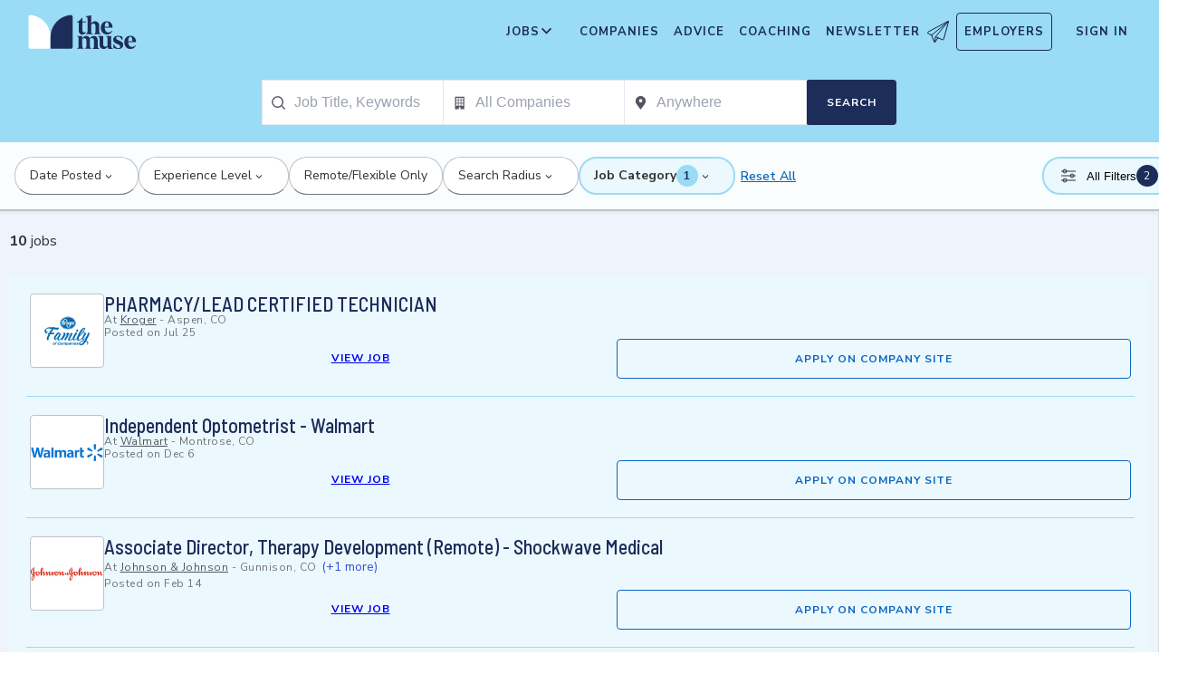

--- FILE ---
content_type: text/html; charset=utf-8
request_url: https://www.themuse.com/hiring/location/grand-junction-co/category/healthcare/
body_size: 25125
content:
<!DOCTYPE html><html lang="en" class="__variable_68d6dd __variable_c14089"><head><meta charSet="utf-8"/><meta name="viewport" content="width=device-width, height=device-height, initial-scale=1"/><link rel="stylesheet" href="https://themuse-renderer.vercel.app/_next/static/css/2cc34da3afd98b63.css?dpl=dpl_65LKvkipg9MyKWpfTwYCSHvbUxV3" data-precedence="next"/><link rel="stylesheet" href="https://themuse-renderer.vercel.app/_next/static/css/61a99921ae38e7b4.css?dpl=dpl_65LKvkipg9MyKWpfTwYCSHvbUxV3" data-precedence="next"/><link rel="stylesheet" href="https://themuse-renderer.vercel.app/_next/static/css/071217ef94935b39.css?dpl=dpl_65LKvkipg9MyKWpfTwYCSHvbUxV3" data-precedence="next"/><link rel="stylesheet" href="https://themuse-renderer.vercel.app/_next/static/css/ccf250451061f81f.css?dpl=dpl_65LKvkipg9MyKWpfTwYCSHvbUxV3" data-precedence="next"/><link rel="stylesheet" href="https://themuse-renderer.vercel.app/_next/static/css/5c435868c1b110b6.css?dpl=dpl_65LKvkipg9MyKWpfTwYCSHvbUxV3" data-precedence="next"/><link rel="stylesheet" href="https://themuse-renderer.vercel.app/_next/static/css/b57f51823ca2a25d.css?dpl=dpl_65LKvkipg9MyKWpfTwYCSHvbUxV3" data-precedence="next"/><link rel="stylesheet" href="https://themuse-renderer.vercel.app/_next/static/css/0a5595884c60eb8f.css?dpl=dpl_65LKvkipg9MyKWpfTwYCSHvbUxV3" data-precedence="next"/><link rel="stylesheet" href="https://themuse-renderer.vercel.app/_next/static/css/a396f05f7847d413.css?dpl=dpl_65LKvkipg9MyKWpfTwYCSHvbUxV3" data-precedence="next"/><link rel="stylesheet" href="https://themuse-renderer.vercel.app/_next/static/css/f8a0aafa1e3736b9.css?dpl=dpl_65LKvkipg9MyKWpfTwYCSHvbUxV3" data-precedence="next"/><link rel="stylesheet" href="https://themuse-renderer.vercel.app/_next/static/css/18dd9705f7233706.css?dpl=dpl_65LKvkipg9MyKWpfTwYCSHvbUxV3" data-precedence="next"/><link rel="stylesheet" href="https://themuse-renderer.vercel.app/_next/static/css/6ca385c96c64095d.css?dpl=dpl_65LKvkipg9MyKWpfTwYCSHvbUxV3" data-precedence="next"/><link rel="stylesheet" href="https://themuse-renderer.vercel.app/_next/static/css/6b2460ac8ad832c2.css?dpl=dpl_65LKvkipg9MyKWpfTwYCSHvbUxV3" data-precedence="next"/><link rel="stylesheet" href="https://themuse-renderer.vercel.app/_next/static/css/e8450e51d70d75da.css?dpl=dpl_65LKvkipg9MyKWpfTwYCSHvbUxV3" data-precedence="next"/><link rel="stylesheet" href="https://themuse-renderer.vercel.app/_next/static/css/b756f84222882bd0.css?dpl=dpl_65LKvkipg9MyKWpfTwYCSHvbUxV3" data-precedence="next"/><link rel="preload" as="script" fetchPriority="low" href="https://themuse-renderer.vercel.app/_next/static/chunks/webpack-80910be6be3808cf.js?dpl=dpl_65LKvkipg9MyKWpfTwYCSHvbUxV3"/><script src="https://themuse-renderer.vercel.app/_next/static/chunks/7eeef67d-82a5c25b638cfadd.js?dpl=dpl_65LKvkipg9MyKWpfTwYCSHvbUxV3" async=""></script><script src="https://themuse-renderer.vercel.app/_next/static/chunks/4079-d159010a35fcf975.js?dpl=dpl_65LKvkipg9MyKWpfTwYCSHvbUxV3" async=""></script><script src="https://themuse-renderer.vercel.app/_next/static/chunks/main-app-ce4f48bac08a1efb.js?dpl=dpl_65LKvkipg9MyKWpfTwYCSHvbUxV3" async=""></script><script src="https://themuse-renderer.vercel.app/_next/static/chunks/4103-0113b625b23f227c.js?dpl=dpl_65LKvkipg9MyKWpfTwYCSHvbUxV3" async=""></script><script src="https://themuse-renderer.vercel.app/_next/static/chunks/5263-3fdbb4055a5f88fd.js?dpl=dpl_65LKvkipg9MyKWpfTwYCSHvbUxV3" async=""></script><script src="https://themuse-renderer.vercel.app/_next/static/chunks/1409-9ed3e8c10068c543.js?dpl=dpl_65LKvkipg9MyKWpfTwYCSHvbUxV3" async=""></script><script src="https://themuse-renderer.vercel.app/_next/static/chunks/13-cdc5f09203cc5880.js?dpl=dpl_65LKvkipg9MyKWpfTwYCSHvbUxV3" async=""></script><script src="https://themuse-renderer.vercel.app/_next/static/chunks/2456-15299a54b1f664ad.js?dpl=dpl_65LKvkipg9MyKWpfTwYCSHvbUxV3" async=""></script><script src="https://themuse-renderer.vercel.app/_next/static/chunks/6706-7a2a3adbbef7841a.js?dpl=dpl_65LKvkipg9MyKWpfTwYCSHvbUxV3" async=""></script><script src="https://themuse-renderer.vercel.app/_next/static/chunks/9362-b12f8b2480777579.js?dpl=dpl_65LKvkipg9MyKWpfTwYCSHvbUxV3" async=""></script><script src="https://themuse-renderer.vercel.app/_next/static/chunks/9463-00cf1d65e04cdf35.js?dpl=dpl_65LKvkipg9MyKWpfTwYCSHvbUxV3" async=""></script><script src="https://themuse-renderer.vercel.app/_next/static/chunks/3978-733df1f235e87768.js?dpl=dpl_65LKvkipg9MyKWpfTwYCSHvbUxV3" async=""></script><script src="https://themuse-renderer.vercel.app/_next/static/chunks/app/search/%5B%5B...params%5D%5D/layout-d5200b4aaa6700d5.js?dpl=dpl_65LKvkipg9MyKWpfTwYCSHvbUxV3" async=""></script><script src="https://themuse-renderer.vercel.app/_next/static/chunks/2615-94eca01693bc2cda.js?dpl=dpl_65LKvkipg9MyKWpfTwYCSHvbUxV3" async=""></script><script src="https://themuse-renderer.vercel.app/_next/static/chunks/6643-af9b8fcc425cabf3.js?dpl=dpl_65LKvkipg9MyKWpfTwYCSHvbUxV3" async=""></script><script src="https://themuse-renderer.vercel.app/_next/static/chunks/app/search/%5B%5B...params%5D%5D/page-14fd06ad18f88556.js?dpl=dpl_65LKvkipg9MyKWpfTwYCSHvbUxV3" async=""></script><script src="https://themuse-renderer.vercel.app/_next/static/chunks/app/global-error-b038fd9a713b66ea.js?dpl=dpl_65LKvkipg9MyKWpfTwYCSHvbUxV3" async=""></script><script src="https://themuse-renderer.vercel.app/_next/static/chunks/684-e473e68463dc87d6.js?dpl=dpl_65LKvkipg9MyKWpfTwYCSHvbUxV3" async=""></script><script src="https://themuse-renderer.vercel.app/_next/static/chunks/app/layout-7f2832e3a1945918.js?dpl=dpl_65LKvkipg9MyKWpfTwYCSHvbUxV3" async=""></script><link rel="preload" href="https://www.googletagmanager.com/gtm.js?id=GTM-P3K3QB" as="script"/><meta name="next-size-adjust" content=""/><link rel="preconnect" href="https://connect.facebook.net"/><link rel="preconnect" href="https://snap.licdn.com"/><link rel="preconnect" href="https://track-1.themuse.com"/><link rel="preconnect" href="https://www.googletagmanager.com"/><link rel="dns-prefetch" href="https://connect.facebook.net"/><link rel="dns-prefetch" href="https://snap.licdn.com"/><link rel="dns-prefetch" href="https://track-1.themuse.com"/><link rel="dns-prefetch" href="https://www.googletagmanager.com"/><link rel="apple-touch-icon" sizes="180x180" href="https://public-assets.themuse.com/images/favicons/apple-touch-icon.png"/><link rel="icon" type="image/png" sizes="32x32" href="https://public-assets.themuse.com/images/favicons/favicon-32x32.png"/><link rel="icon" type="image/png" sizes="16x16" href="https://public-assets.themuse.com/images/favicons/favicon-16x16.png"/><link rel="shortcut icon" href="https://public-assets.themuse.com/images/favicons/favicon.ico" sizes="any"/><meta name="theme-color" content="#9ADBF5"/><script src="https://themuse-renderer.vercel.app/_next/static/chunks/polyfills-42372ed130431b0a.js?dpl=dpl_65LKvkipg9MyKWpfTwYCSHvbUxV3" noModule=""></script></head><body><div hidden=""><!--$?--><template id="B:0"></template><!--/$--></div><script>(self.__next_s=self.__next_s||[]).push([0,{"children":"\n              window.dataLayer = window.dataLayer || [];\n            ","id":"DataLayer-Setup"}])</script><script>(self.__next_s=self.__next_s||[]).push([0,{"children":"\n            const noop = () => null;\n            window.OskarTS = window.OskarTS || {\n              q: [],\n              capture: noop,\n              getOskarID: noop,\n              getSessionID: noop\n            };\n          ","id":"ASYNC_OSKAR (deprecated)"}])</script><script>
        if (typeof window !== 'undefined') {
          try {
            localStorage.setItem('user_geo_context', '{"country":"US","city":"Columbus","region":"OH","latitude":"39.9625","longitude":"-83.0061","timezone":"America/New_York"}');

            // Also set on window for immediate access
            window.__geo_context = {"country":"US","city":"Columbus","region":"OH","latitude":"39.9625","longitude":"-83.0061","timezone":"America/New_York"};

          } catch (error) {
            console.debug('Failed to set geo context:', error);
          }
        }
      </script><!--$?--><template id="B:1"></template><div class="loading_pageWrapper__Ww9vB"><div class="loading_navWrapper__WikcP"><header class="header_header__LTrRV"><a tabindex="0" aria-label="Skip to main content" class="header_skipNav__lTTlW" href="#">Skip to main content</a><a class="header_logoAnchor__ivx_7" href="https://www.themuse.com/" aria-label="Home Page"><svg xmlns="http://www.w3.org/2000/svg" aria-labelledby="MuseColorLogo" aria-describedby="MuseColorLogoDesc" viewBox="0 0 103 33" width="1em" height="1em" class="header_logo__iydRN"><title id="MuseColorLogo">The Muse Logo</title><desc id="MuseColorLogoDesc">A logo with &amp;quat;the muse&amp;quat; in dark blue text.</desc><path d="M48.0115 15.3357V7.68611H46.248V7.2835C48.2884 6.55237 49.991 5.10037 51.0351 3.20105H51.5383V6.78024H54.8155V7.68611H51.5383V15.0458C51.5383 16.306 52.0456 17.2641 53.1004 17.2641C53.6868 17.2517 54.2465 17.0171 54.6666 16.6079L54.9685 16.7085C54.3123 18.0694 53.2011 19.2772 51.2887 19.2772C49.2193 19.1524 48.0115 17.7513 48.0115 15.3357Z" fill="#1D2D5A"></path><path d="M56.3294 16.4307V4.08277C56.3294 2.41999 55.4195 2.267 54.562 2.267L54.5137 1.91673L59.8039 1.01086V8.92212C60.1575 8.22335 60.6981 7.63651 61.3657 7.22704C62.0332 6.81756 62.8013 6.60155 63.5844 6.6031C65.5532 6.6031 67.4173 7.91561 67.4173 10.5366V16.4831C67.4173 18.1459 68.3231 18.4478 69.08 18.6008V18.9511H62.4773V18.6008C63.1335 18.4478 63.8864 18.1459 63.8864 16.4831V10.9875C63.8864 9.42539 62.9805 8.82147 61.974 8.76913C61.1689 8.77371 60.3947 9.07966 59.8039 9.62669V16.4307C59.8039 18.0935 60.6092 18.3955 61.3661 18.5485V18.9028H54.6063V18.5565C55.4115 18.3955 56.3294 18.0935 56.3294 16.4307Z" fill="#1D2D5A"></path><path d="M68.9795 12.8516C68.9795 8.92218 71.2985 6.60315 74.7247 6.60315C78.5052 6.60315 80.1156 9.52609 80.0673 12.5497H72.607C72.76 15.8269 74.3704 17.24 76.2305 17.24C76.9032 17.2126 77.5622 17.0406 78.1624 16.7356C78.7627 16.4306 79.2902 15.9998 79.709 15.4726L80.011 15.5249C79.6181 16.5857 78.9105 17.5011 77.9831 18.1486C77.0556 18.7962 75.9525 19.145 74.8213 19.1484C72.0031 19.1524 68.9795 17.0871 68.9795 12.8516ZM76.629 11.7968C76.629 9.9287 76.1218 7.36811 74.7126 7.36811C73.3035 7.36811 72.6996 10.0897 72.6473 11.7968H76.629Z" fill="#1D2D5A"></path><path d="M62.5256 30.192V24.6964C62.5256 23.1866 61.5714 22.5827 60.5126 22.5827C59.7931 22.5904 59.1052 22.8794 58.5962 23.3879C58.6378 23.6717 58.654 23.9587 58.6445 24.2455V30.192C58.6445 31.8548 59.3531 32.1567 60.0576 32.3097V32.66H53.8575V32.3097C54.562 32.1567 55.2706 31.8548 55.2706 30.192V24.7487C55.2706 23.2349 54.3607 22.631 53.2576 22.631C52.5615 22.6434 51.8946 22.913 51.3854 23.3879V30.192C51.3854 31.8548 52.09 32.1567 52.7946 32.3097V32.66H46.2441V32.3097C47.1017 32.1567 47.9552 31.8548 47.9552 30.192V22.9853C47.9552 21.3225 47.1017 21.0165 46.2441 20.9159V20.5696H51.3854V22.8363C52.243 21.4755 53.4508 20.469 55.1659 20.469C55.9401 20.4344 56.7018 20.6726 57.3183 21.142C57.9348 21.6114 58.3671 22.2822 58.5398 23.0376C59.3974 21.5762 60.6092 20.469 62.4209 20.469C64.3897 20.469 66.0001 21.7775 66.0001 24.3985V30.345C66.0001 32.0118 66.91 32.3137 67.6629 32.4627V32.817H61.2212V32.4627C61.821 32.1567 62.5256 31.8427 62.5256 30.192Z" fill="#1D2D5A"></path><path d="M67.7195 28.8794V22.9329C67.7195 21.2701 66.8096 20.9681 66.0044 20.8675V20.5132H71.198V28.4285C71.198 29.9906 72.1039 30.5945 73.1104 30.6468C73.9368 30.6277 74.7269 30.3036 75.3288 29.7369V22.9852C75.3288 21.3224 74.5719 21.0164 73.9197 20.9158V20.5696H78.8556V30.2966C78.8556 31.9593 79.7655 32.2613 80.5224 32.4143V32.7645H76.3474C75.8974 32.1445 75.572 31.4431 75.3892 30.6992C74.9732 31.3583 74.4017 31.9052 73.7251 32.292C73.0484 32.6788 72.2871 32.8936 71.508 32.9175C69.5353 32.8129 67.7195 31.5004 67.7195 28.8794Z" fill="#1D2D5A"></path><path d="M80.9732 31.907V28.3762H81.3758C82.789 31.2508 84.1498 32.1083 85.563 32.1083C86.7708 32.1083 87.3747 31.4521 87.3747 30.5462C87.3747 29.0807 85.7119 28.6781 83.8962 27.8729C81.7301 26.9147 80.6753 25.8075 80.6753 24.1448C80.6753 21.9264 82.4387 20.3643 85.414 20.3643C86.7958 20.4129 88.1584 20.7031 89.4401 21.2218V24.495H89.0375C87.9303 21.7251 86.6218 21.1695 85.4583 21.1695C84.2021 21.1695 83.4452 21.8257 83.4452 22.6833C83.4452 23.9434 85.2087 24.2937 87.427 25.4049C88.7355 25.9565 90.197 26.8141 90.197 28.9318C90.197 31.4521 88.2846 32.8612 85.563 32.8612C83.9849 32.851 82.4246 32.5266 80.9732 31.907Z" fill="#1D2D5A"></path><path d="M91.2437 26.6087C91.2437 22.6793 93.5627 20.3602 96.9889 20.3602C100.721 20.3602 102.384 23.2832 102.331 26.3068H94.8671C95.0201 29.584 96.6346 30.9931 98.4906 30.9931C99.1631 30.9664 99.8219 30.7951 100.422 30.4908C101.022 30.1865 101.55 29.7564 101.969 29.2297L102.271 29.282C101.877 30.3428 101.169 31.258 100.241 31.9054C99.3125 32.5529 98.209 32.9018 97.0774 32.9055C94.231 32.9136 91.2437 30.8482 91.2437 26.6087ZM98.8529 25.5499C98.8529 23.6858 98.3497 21.1212 96.9406 21.1212C95.5314 21.1212 94.9275 23.8468 94.8712 25.5499H98.8529Z" fill="#1D2D5A"></path><path d="M21.3126 21.8795V21.5459C21.3164 16.3199 19.3644 11.2816 15.8407 7.4221C12.317 3.56264 7.47667 1.16144 2.27184 0.69081C1.81122 0.645113 1.35124 0.783661 0.992486 1.07616C0.633737 1.36866 0.405416 1.79131 0.357422 2.25169V21.8961V30.8646C0.363487 31.3303 0.551411 31.7752 0.881075 32.1042C1.21074 32.4333 1.656 32.6204 2.12175 32.6256H21.3126V21.8795Z" fill="white"></path><path d="M21.3125 21.8795V21.546C21.3088 16.3199 23.2607 11.2816 26.7844 7.42217C30.3081 3.56272 35.1485 1.16151 40.3533 0.690883C40.5893 0.670889 40.8269 0.698502 41.0519 0.772106C41.277 0.845709 41.485 0.963801 41.6636 1.11935C41.8422 1.2749 41.9876 1.46472 42.0914 1.67759C42.1952 1.89045 42.2552 2.12201 42.2677 2.35849V21.9529V30.9213C42.2625 31.3868 42.0753 31.8317 41.7462 32.1608C41.417 32.4899 40.9722 32.6771 40.5067 32.6823H21.3125V21.8795Z" fill="#1D2D5A"></path></svg></a><div class="header_newsletterWrapper__vZB1B"><div class="header_menuItem__NTVuQ"><a class="header_newsletterButton__FdiOh" href="https://www.themuse.com/email-signup" aria-label="Open Newsletter Modal">Newsletter <svg width="20" height="20" viewBox="0 0 24 24" aria-hidden="true" aria-labelledby="tm-icon-arrowDownShape"><g stroke="#000" stroke-linecap="round" stroke-linejoin="round" clip-path="url(#Airplane)"><path d="M4.953 15.765 23.299.617M9.231 17.6l7.489 3.21a1.07 1.07 0 0 0 1.452-.7L23.48 1.18a.535.535 0 0 0-.769-.616L1.063 12.208a1.071 1.071 0 0 0 .086 1.927l3.8 1.63"></path><path d="m4.953 15.765 2.6 7.2a.806.806 0 0 0 1.43.168l2.89-4.4"></path><path d="M23.299.617 9.23 17.6l-.915 5.9"></path></g><defs><clipPath id="Airplane"><path fill="#fff" d="M0 0h24v24H0z"></path></clipPath></defs></svg></a></div></div><nav class="header_navItems__bJ1FL"><div class="header_navItem__gQwCU"><button type="button" class="header_navButton__5gZ6n header_hamburgerButton__IGLjV" aria-label="Open Navigation Menu" aria-haspopup="true"><svg height="1em" width="1em"><path fill="none" stroke="#FFF" stroke-linecap="round" d="M.5.5h18m-18 16h18m-18-8h18"></path></svg></button></div><ul class="header_menu__VGAiH header_mainMenu__t2GwC"><li class="header_menuItemSubNav__qOBog" data-key="jobs"><div class="header_trigger__UVPz4"></div><details class="header_subMenu__LlKvP"><summary class="header_menuItem__NTVuQ" aria-label="Open Jobs Sub Menu"><span class="header_menuItemLink__V59xT">Jobs</span><svg width="1em" height="1em" viewBox="0 0 10 10" aria-hidden="true" aria-labelledby="tm-icon-arrowUpShape" class="header_arrowUp__It7o8"><path fill="#333" d="M5 .757L9.243 5l-.943.943-3.3-3.3-3.3 3.3L.757 5z"></path></svg><svg width="1em" height="1em" viewBox="0 0 10 10" aria-hidden="true" aria-labelledby="tm-icon-arrowDownShape" class="header_arrowDown__ouktZ"><path fill="#333" d="M5 9.243L.757 5l.943-.943 3.3 3.3 3.3-3.3.943.943z"></path></svg></summary><ul class="header_detailsList__Uc0eh"><li class="header_subMenuItem__d4sEO header_hiddenMobile__gApYJ"><a class="header_menuItemLink__V59xT header_subMenuItemLink__u5Lqi" href="https://www.themuse.com/search/category/account_management/">Account Management</a></li><li class="header_subMenuItem__d4sEO header_hiddenMobile__gApYJ"><a class="header_menuItemLink__V59xT header_subMenuItemLink__u5Lqi" href="https://www.themuse.com/search/category/accounting_finance/">Accounting and Finance</a></li><li class="header_subMenuItem__d4sEO"><a class="header_menuItemLink__V59xT header_subMenuItemLink__u5Lqi" href="https://www.themuse.com/search/category/administration_office/">Administration and Office</a></li><li class="header_subMenuItem__d4sEO"><a class="header_menuItemLink__V59xT header_subMenuItemLink__u5Lqi" href="https://www.themuse.com/search/category/advertising_marketing/">Advertising and Marketing</a></li><li class="header_subMenuItem__d4sEO header_hiddenMobile__gApYJ"><a class="header_menuItemLink__V59xT header_subMenuItemLink__u5Lqi" href="https://www.themuse.com/search/category/arts/">Arts</a></li><li class="header_subMenuItem__d4sEO header_hiddenMobile__gApYJ"><a class="header_menuItemLink__V59xT header_subMenuItemLink__u5Lqi" href="https://www.themuse.com/search/category/business_operations/">Business Operations</a></li><li class="header_subMenuItem__d4sEO"><a class="header_menuItemLink__V59xT header_subMenuItemLink__u5Lqi" href="https://www.themuse.com/search/category/computer_it/">Computer and IT</a></li><li class="header_subMenuItem__d4sEO"><a class="header_menuItemLink__V59xT header_subMenuItemLink__u5Lqi" href="https://www.themuse.com/search/category/customer_service/">Customer Service</a></li><li class="header_subMenuItem__d4sEO header_hiddenMobile__gApYJ"><a class="header_menuItemLink__V59xT header_subMenuItemLink__u5Lqi" href="https://www.themuse.com/search/category/data_analytics/">Data and Analytics</a></li><li class="header_subMenuItem__d4sEO"><a class="header_menuItemLink__V59xT header_subMenuItemLink__u5Lqi" href="https://www.themuse.com/search/category/design_ux/">Design and UX</a></li><li class="header_subMenuItem__d4sEO header_hiddenMobile__gApYJ"><a class="header_menuItemLink__V59xT header_subMenuItemLink__u5Lqi" href="https://www.themuse.com/search/category/education/">Education</a></li><li class="header_subMenuItem__d4sEO header_hiddenMobile__gApYJ"><a class="header_menuItemLink__V59xT header_subMenuItemLink__u5Lqi" href="https://www.themuse.com/search/category/healthcare/">Healthcare</a></li><li class="header_subMenuItem__d4sEO"><a class="header_menuItemLink__V59xT header_subMenuItemLink__u5Lqi" href="https://www.themuse.com/search/category/human_resources_recruitment/">Human Resources and Recruitment</a></li><li class="header_subMenuItem__d4sEO header_hiddenMobile__gApYJ"><a class="header_menuItemLink__V59xT header_subMenuItemLink__u5Lqi" href="https://www.themuse.com/search/category/management/">Management</a></li><li class="header_subMenuItem__d4sEO header_hiddenMobile__gApYJ"><a class="header_menuItemLink__V59xT header_subMenuItemLink__u5Lqi" href="https://www.themuse.com/search/category/media_pr_communications/">Media, PR, and Communications</a></li><li class="header_subMenuItem__d4sEO"><a class="header_menuItemLink__V59xT header_subMenuItemLink__u5Lqi" href="https://www.themuse.com/search/category/product_management/">Product Management</a></li><li class="header_subMenuItem__d4sEO header_hiddenMobile__gApYJ"><a class="header_menuItemLink__V59xT header_subMenuItemLink__u5Lqi" href="https://www.themuse.com/search/category/project_management/">Project Management</a></li><li class="header_subMenuItem__d4sEO"><a class="header_menuItemLink__V59xT header_subMenuItemLink__u5Lqi" href="https://www.themuse.com/search/category/sales/">Sales</a></li><li class="header_subMenuItem__d4sEO"><a class="header_menuItemLink__V59xT header_subMenuItemLink__u5Lqi" href="https://www.themuse.com/search/category/software_engineering/">Software Engineering</a></li><li class="header_subMenuItem__d4sEO header_hiddenMobile__gApYJ"><a class="header_menuItemLink__V59xT header_subMenuItemLink__u5Lqi" href="https://www.themuse.com/search/category/writing_editing/">Writing and Editing</a></li><li class="header_subMenuItem__d4sEO"><a class="header_menuItemLink__V59xT header_subMenuItemLink__u5Lqi" href="https://www.themuse.com/search/">View All Jobs <svg viewBox="0 0 6.89 11.31" width="1em" height="1em" aria-hidden="true" aria-labelledby="tm-icon-arrowRightShape"><path fill="#53b6d0" d="M1.24 11.31L0 10.07l4.42-4.42L0 1.24 1.24 0l5.65 5.65-5.65 5.66z"></path></svg></a></li></ul></details></li><li class="header_menuItem__NTVuQ" data-key="companies"><a class="header_menuItemLink__V59xT" href="https://www.themuse.com/companies" data-link="companies">Companies</a></li><li class="header_menuItem__NTVuQ" data-key="advice"><a class="header_menuItemLink__V59xT" href="https://www.themuse.com/advice" data-link="advice">Advice</a></li><li class="header_menuItem__NTVuQ" data-key="coaching"><a class="header_menuItemLink__V59xT" href="https://www.themuse.com/coaching" data-link="coaching">Coaching</a></li><li class="header_menuItem__NTVuQ" data-key="newsletter"><a class="header_menuItemLink__V59xT" href="https://www.themuse.com/email-signup" data-link="newsletter">Newsletter<svg width="24" height="24" viewBox="0 0 24 24" aria-hidden="true" aria-labelledby="tm-icon-arrowDownShape"><g stroke="#000" stroke-linecap="round" stroke-linejoin="round" clip-path="url(#Airplane)"><path d="M4.953 15.765 23.299.617M9.231 17.6l7.489 3.21a1.07 1.07 0 0 0 1.452-.7L23.48 1.18a.535.535 0 0 0-.769-.616L1.063 12.208a1.071 1.071 0 0 0 .086 1.927l3.8 1.63"></path><path d="m4.953 15.765 2.6 7.2a.806.806 0 0 0 1.43.168l2.89-4.4"></path><path d="M23.299.617 9.23 17.6l-.915 5.9"></path></g><defs><clipPath id="Airplane"><path fill="#fff" d="M0 0h24v24H0z"></path></clipPath></defs></svg></a></li><li class="header_menuItem__NTVuQ header_outlined__eyBEe" data-key="employers"><a class="header_menuItemLink__V59xT" href="https://share.hsforms.com/1j7c2fX44SWaLy4i8zsHqJwr1cv3" data-link="employers">Employers</a></li></ul><div class="header_navItem__gQwCU"><a tabindex="0" class="header_signIn__A2xJt header_menuItemLink__V59xT" aria-label="Sign In" href="https://www.themuse.com/user/login">Sign In</a></div><ul class="header_menu__VGAiH header_userMenu__r0mXR" aria-label="Hi undefined"><li class="header_menuItem__NTVuQ"><a class="header_menuItemLink__V59xT" data-header-link="saved-companies" href="https://www.themuse.com/companies?favorited=true">Saved Companies</a></li><li class="header_menuItem__NTVuQ"><a class="header_menuItemLink__V59xT" data-header-link="account-settings" href="https://www.themuse.com/user">Account Settings</a></li><li class="header_menuItem__NTVuQ"><a class="header_menuItemLink__V59xT" data-header-link="sign-out" href="https://www.themuse.com/user/logout">Sign Out</a></li></ul><button class="header_closeButton__OJNzq" tabindex="0" type="button" aria-label="Close Navigation Menu"><svg viewBox="0 0 18 19" aria-hidden="true" height="1em" width="1em"><path d="M.818 1.258l16.417 16.418m-.053-16.418L.765 17.676" fill="none" fill-rule="evenodd" stroke="#333" stroke-width="1.35"></path></svg></button></nav></header><section class="loading_dropdownNav__1SluO"><div class="loading_skeleton__lSaP3" style="width:200px;height:40px"></div><div class="loading_skeleton__lSaP3" style="width:150px;height:40px"></div><div class="loading_skeleton__lSaP3" style="width:120px;height:40px"></div><div class="loading_skeleton__lSaP3" style="width:80px;height:40px"></div></section><section class="loading_filterNav__XdLTH"><div class="loading_skeleton__lSaP3" style="width:100%;height:48px"></div></section></div><div class="loading_mainContent__9OeYA"><div class="loading_jobList__9_HIP"><div class="loading_jobContentHeader__3h7F3"><div class="loading_skeleton__lSaP3" style="width:200px;height:32px"></div></div><div class="loading_jobResults__6UzGg"><div class="styles_jobTile__hua_d skeleton_skeletonJobTile__rN4HM"><div class="styles_logo__4AEEc skeleton_skeletonLogo__sFHN4 skeleton_skeleton__HGoIh"><svg class="NullLogo_nullLogo__xdC8v " width="80" height="80" viewBox="0 0 29 37" fill="none" xmlns="http://www.w3.org/2000/svg"><g clip-path="url(#clip0_611_2508)"><path d="M28.5 35.0277C28.5 35.2929 28.3946 35.5473 28.2071 35.7348C28.0196 35.9223 27.7652 36.0277 27.5 36.0277H14.5V1.9717C14.4999 1.78781 14.5504 1.60745 14.6461 1.45043C14.7418 1.29341 14.879 1.16582 15.0425 1.08169C15.206 0.997558 15.3895 0.96014 15.5729 0.973549C15.7563 0.986959 15.9325 1.05068 16.082 1.1577L28.082 9.7297C28.2114 9.82232 28.3169 9.94451 28.3896 10.0861C28.4623 10.2277 28.5001 10.3845 28.5 10.5437V35.0277Z" stroke="#767676" stroke-linecap="round" stroke-linejoin="round"></path><path d="M26.4995 8.60008V3.02808" stroke="#767676" stroke-linecap="round" stroke-linejoin="round"></path><path d="M14.5 10.0282H18.5" stroke="#767676" stroke-linecap="round" stroke-linejoin="round"></path><path d="M14.5 16.028H20.5" stroke="#767676" stroke-linecap="round" stroke-linejoin="round"></path><path d="M0.499756 22.028H6.49976" stroke="#767676" stroke-linecap="round" stroke-linejoin="round"></path><path d="M0.499756 28.0281H6.49976" stroke="#767676" stroke-linecap="round" stroke-linejoin="round"></path><path d="M14.5 22.028H23.5" stroke="#767676" stroke-linecap="round" stroke-linejoin="round"></path><path d="M18.5002 36.0281V29.0281C18.5002 28.7629 18.6056 28.5085 18.7931 28.321C18.9807 28.1334 19.235 28.0281 19.5002 28.0281H23.5002C23.7655 28.0281 24.0198 28.1334 24.2074 28.321C24.3949 28.5085 24.5002 28.7629 24.5002 29.0281V36.0281" stroke="#767676" stroke-linecap="round" stroke-linejoin="round"></path><path d="M14.4998 16.028H1.49976C1.23454 16.028 0.980185 16.1333 0.792649 16.3208C0.605113 16.5084 0.499756 16.7627 0.499756 17.028V35.028C0.499756 35.2932 0.605113 35.5475 0.792649 35.7351C0.980185 35.9226 1.23454 36.028 1.49976 36.028H14.4998" stroke="#767676" stroke-linecap="round" stroke-linejoin="round"></path></g><defs><clipPath id="clip0_611_2508"><rect width="29" height="37" fill="white"></rect></clipPath></defs></svg></div><div class="styles_body__Utwe2 skeleton_skeletonBody__9OiSA"><h2 class="styles_title__hASwV skeleton_skeletonTitle__FPLSK skeleton_skeleton__HGoIh"></h2><div class="styles_details__ABjND skeleton_skeletonDetails__DA63N skeleton_skeleton__HGoIh"></div><div class="styles_details__ABjND skeleton_skeletonDetailsWide__FJEhc skeleton_skeleton__HGoIh"></div><div class="styles_ctaWrapper__Le7c6 skeleton_skeletonCtaWrapper__8oleY"><a class="styles_cta__SyP4y styles_btn__av8m5 styles_disabled__xqydF skeleton_skeletonButtonWide__BzjdR skeleton_skeleton__HGoIh"> </a></div></div><div> </div></div><div class="styles_jobTile__hua_d skeleton_skeletonJobTile__rN4HM"><div class="styles_logo__4AEEc skeleton_skeletonLogo__sFHN4 skeleton_skeleton__HGoIh"><svg class="NullLogo_nullLogo__xdC8v " width="80" height="80" viewBox="0 0 29 37" fill="none" xmlns="http://www.w3.org/2000/svg"><g clip-path="url(#clip0_611_2508)"><path d="M28.5 35.0277C28.5 35.2929 28.3946 35.5473 28.2071 35.7348C28.0196 35.9223 27.7652 36.0277 27.5 36.0277H14.5V1.9717C14.4999 1.78781 14.5504 1.60745 14.6461 1.45043C14.7418 1.29341 14.879 1.16582 15.0425 1.08169C15.206 0.997558 15.3895 0.96014 15.5729 0.973549C15.7563 0.986959 15.9325 1.05068 16.082 1.1577L28.082 9.7297C28.2114 9.82232 28.3169 9.94451 28.3896 10.0861C28.4623 10.2277 28.5001 10.3845 28.5 10.5437V35.0277Z" stroke="#767676" stroke-linecap="round" stroke-linejoin="round"></path><path d="M26.4995 8.60008V3.02808" stroke="#767676" stroke-linecap="round" stroke-linejoin="round"></path><path d="M14.5 10.0282H18.5" stroke="#767676" stroke-linecap="round" stroke-linejoin="round"></path><path d="M14.5 16.028H20.5" stroke="#767676" stroke-linecap="round" stroke-linejoin="round"></path><path d="M0.499756 22.028H6.49976" stroke="#767676" stroke-linecap="round" stroke-linejoin="round"></path><path d="M0.499756 28.0281H6.49976" stroke="#767676" stroke-linecap="round" stroke-linejoin="round"></path><path d="M14.5 22.028H23.5" stroke="#767676" stroke-linecap="round" stroke-linejoin="round"></path><path d="M18.5002 36.0281V29.0281C18.5002 28.7629 18.6056 28.5085 18.7931 28.321C18.9807 28.1334 19.235 28.0281 19.5002 28.0281H23.5002C23.7655 28.0281 24.0198 28.1334 24.2074 28.321C24.3949 28.5085 24.5002 28.7629 24.5002 29.0281V36.0281" stroke="#767676" stroke-linecap="round" stroke-linejoin="round"></path><path d="M14.4998 16.028H1.49976C1.23454 16.028 0.980185 16.1333 0.792649 16.3208C0.605113 16.5084 0.499756 16.7627 0.499756 17.028V35.028C0.499756 35.2932 0.605113 35.5475 0.792649 35.7351C0.980185 35.9226 1.23454 36.028 1.49976 36.028H14.4998" stroke="#767676" stroke-linecap="round" stroke-linejoin="round"></path></g><defs><clipPath id="clip0_611_2508"><rect width="29" height="37" fill="white"></rect></clipPath></defs></svg></div><div class="styles_body__Utwe2 skeleton_skeletonBody__9OiSA"><h2 class="styles_title__hASwV skeleton_skeletonTitle__FPLSK skeleton_skeleton__HGoIh"></h2><div class="styles_details__ABjND skeleton_skeletonDetails__DA63N skeleton_skeleton__HGoIh"></div><div class="styles_details__ABjND skeleton_skeletonDetailsWide__FJEhc skeleton_skeleton__HGoIh"></div><div class="styles_ctaWrapper__Le7c6 skeleton_skeletonCtaWrapper__8oleY"><a class="styles_cta__SyP4y styles_btn__av8m5 styles_disabled__xqydF skeleton_skeletonButtonWide__BzjdR skeleton_skeleton__HGoIh"> </a></div></div><div> </div></div><div class="styles_jobTile__hua_d skeleton_skeletonJobTile__rN4HM"><div class="styles_logo__4AEEc skeleton_skeletonLogo__sFHN4 skeleton_skeleton__HGoIh"><svg class="NullLogo_nullLogo__xdC8v " width="80" height="80" viewBox="0 0 29 37" fill="none" xmlns="http://www.w3.org/2000/svg"><g clip-path="url(#clip0_611_2508)"><path d="M28.5 35.0277C28.5 35.2929 28.3946 35.5473 28.2071 35.7348C28.0196 35.9223 27.7652 36.0277 27.5 36.0277H14.5V1.9717C14.4999 1.78781 14.5504 1.60745 14.6461 1.45043C14.7418 1.29341 14.879 1.16582 15.0425 1.08169C15.206 0.997558 15.3895 0.96014 15.5729 0.973549C15.7563 0.986959 15.9325 1.05068 16.082 1.1577L28.082 9.7297C28.2114 9.82232 28.3169 9.94451 28.3896 10.0861C28.4623 10.2277 28.5001 10.3845 28.5 10.5437V35.0277Z" stroke="#767676" stroke-linecap="round" stroke-linejoin="round"></path><path d="M26.4995 8.60008V3.02808" stroke="#767676" stroke-linecap="round" stroke-linejoin="round"></path><path d="M14.5 10.0282H18.5" stroke="#767676" stroke-linecap="round" stroke-linejoin="round"></path><path d="M14.5 16.028H20.5" stroke="#767676" stroke-linecap="round" stroke-linejoin="round"></path><path d="M0.499756 22.028H6.49976" stroke="#767676" stroke-linecap="round" stroke-linejoin="round"></path><path d="M0.499756 28.0281H6.49976" stroke="#767676" stroke-linecap="round" stroke-linejoin="round"></path><path d="M14.5 22.028H23.5" stroke="#767676" stroke-linecap="round" stroke-linejoin="round"></path><path d="M18.5002 36.0281V29.0281C18.5002 28.7629 18.6056 28.5085 18.7931 28.321C18.9807 28.1334 19.235 28.0281 19.5002 28.0281H23.5002C23.7655 28.0281 24.0198 28.1334 24.2074 28.321C24.3949 28.5085 24.5002 28.7629 24.5002 29.0281V36.0281" stroke="#767676" stroke-linecap="round" stroke-linejoin="round"></path><path d="M14.4998 16.028H1.49976C1.23454 16.028 0.980185 16.1333 0.792649 16.3208C0.605113 16.5084 0.499756 16.7627 0.499756 17.028V35.028C0.499756 35.2932 0.605113 35.5475 0.792649 35.7351C0.980185 35.9226 1.23454 36.028 1.49976 36.028H14.4998" stroke="#767676" stroke-linecap="round" stroke-linejoin="round"></path></g><defs><clipPath id="clip0_611_2508"><rect width="29" height="37" fill="white"></rect></clipPath></defs></svg></div><div class="styles_body__Utwe2 skeleton_skeletonBody__9OiSA"><h2 class="styles_title__hASwV skeleton_skeletonTitle__FPLSK skeleton_skeleton__HGoIh"></h2><div class="styles_details__ABjND skeleton_skeletonDetails__DA63N skeleton_skeleton__HGoIh"></div><div class="styles_details__ABjND skeleton_skeletonDetailsWide__FJEhc skeleton_skeleton__HGoIh"></div><div class="styles_ctaWrapper__Le7c6 skeleton_skeletonCtaWrapper__8oleY"><a class="styles_cta__SyP4y styles_btn__av8m5 styles_disabled__xqydF skeleton_skeletonButtonWide__BzjdR skeleton_skeleton__HGoIh"> </a></div></div><div> </div></div><div class="styles_jobTile__hua_d skeleton_skeletonJobTile__rN4HM"><div class="styles_logo__4AEEc skeleton_skeletonLogo__sFHN4 skeleton_skeleton__HGoIh"><svg class="NullLogo_nullLogo__xdC8v " width="80" height="80" viewBox="0 0 29 37" fill="none" xmlns="http://www.w3.org/2000/svg"><g clip-path="url(#clip0_611_2508)"><path d="M28.5 35.0277C28.5 35.2929 28.3946 35.5473 28.2071 35.7348C28.0196 35.9223 27.7652 36.0277 27.5 36.0277H14.5V1.9717C14.4999 1.78781 14.5504 1.60745 14.6461 1.45043C14.7418 1.29341 14.879 1.16582 15.0425 1.08169C15.206 0.997558 15.3895 0.96014 15.5729 0.973549C15.7563 0.986959 15.9325 1.05068 16.082 1.1577L28.082 9.7297C28.2114 9.82232 28.3169 9.94451 28.3896 10.0861C28.4623 10.2277 28.5001 10.3845 28.5 10.5437V35.0277Z" stroke="#767676" stroke-linecap="round" stroke-linejoin="round"></path><path d="M26.4995 8.60008V3.02808" stroke="#767676" stroke-linecap="round" stroke-linejoin="round"></path><path d="M14.5 10.0282H18.5" stroke="#767676" stroke-linecap="round" stroke-linejoin="round"></path><path d="M14.5 16.028H20.5" stroke="#767676" stroke-linecap="round" stroke-linejoin="round"></path><path d="M0.499756 22.028H6.49976" stroke="#767676" stroke-linecap="round" stroke-linejoin="round"></path><path d="M0.499756 28.0281H6.49976" stroke="#767676" stroke-linecap="round" stroke-linejoin="round"></path><path d="M14.5 22.028H23.5" stroke="#767676" stroke-linecap="round" stroke-linejoin="round"></path><path d="M18.5002 36.0281V29.0281C18.5002 28.7629 18.6056 28.5085 18.7931 28.321C18.9807 28.1334 19.235 28.0281 19.5002 28.0281H23.5002C23.7655 28.0281 24.0198 28.1334 24.2074 28.321C24.3949 28.5085 24.5002 28.7629 24.5002 29.0281V36.0281" stroke="#767676" stroke-linecap="round" stroke-linejoin="round"></path><path d="M14.4998 16.028H1.49976C1.23454 16.028 0.980185 16.1333 0.792649 16.3208C0.605113 16.5084 0.499756 16.7627 0.499756 17.028V35.028C0.499756 35.2932 0.605113 35.5475 0.792649 35.7351C0.980185 35.9226 1.23454 36.028 1.49976 36.028H14.4998" stroke="#767676" stroke-linecap="round" stroke-linejoin="round"></path></g><defs><clipPath id="clip0_611_2508"><rect width="29" height="37" fill="white"></rect></clipPath></defs></svg></div><div class="styles_body__Utwe2 skeleton_skeletonBody__9OiSA"><h2 class="styles_title__hASwV skeleton_skeletonTitle__FPLSK skeleton_skeleton__HGoIh"></h2><div class="styles_details__ABjND skeleton_skeletonDetails__DA63N skeleton_skeleton__HGoIh"></div><div class="styles_details__ABjND skeleton_skeletonDetailsWide__FJEhc skeleton_skeleton__HGoIh"></div><div class="styles_ctaWrapper__Le7c6 skeleton_skeletonCtaWrapper__8oleY"><a class="styles_cta__SyP4y styles_btn__av8m5 styles_disabled__xqydF skeleton_skeletonButtonWide__BzjdR skeleton_skeleton__HGoIh"> </a></div></div><div> </div></div><div class="styles_jobTile__hua_d skeleton_skeletonJobTile__rN4HM"><div class="styles_logo__4AEEc skeleton_skeletonLogo__sFHN4 skeleton_skeleton__HGoIh"><svg class="NullLogo_nullLogo__xdC8v " width="80" height="80" viewBox="0 0 29 37" fill="none" xmlns="http://www.w3.org/2000/svg"><g clip-path="url(#clip0_611_2508)"><path d="M28.5 35.0277C28.5 35.2929 28.3946 35.5473 28.2071 35.7348C28.0196 35.9223 27.7652 36.0277 27.5 36.0277H14.5V1.9717C14.4999 1.78781 14.5504 1.60745 14.6461 1.45043C14.7418 1.29341 14.879 1.16582 15.0425 1.08169C15.206 0.997558 15.3895 0.96014 15.5729 0.973549C15.7563 0.986959 15.9325 1.05068 16.082 1.1577L28.082 9.7297C28.2114 9.82232 28.3169 9.94451 28.3896 10.0861C28.4623 10.2277 28.5001 10.3845 28.5 10.5437V35.0277Z" stroke="#767676" stroke-linecap="round" stroke-linejoin="round"></path><path d="M26.4995 8.60008V3.02808" stroke="#767676" stroke-linecap="round" stroke-linejoin="round"></path><path d="M14.5 10.0282H18.5" stroke="#767676" stroke-linecap="round" stroke-linejoin="round"></path><path d="M14.5 16.028H20.5" stroke="#767676" stroke-linecap="round" stroke-linejoin="round"></path><path d="M0.499756 22.028H6.49976" stroke="#767676" stroke-linecap="round" stroke-linejoin="round"></path><path d="M0.499756 28.0281H6.49976" stroke="#767676" stroke-linecap="round" stroke-linejoin="round"></path><path d="M14.5 22.028H23.5" stroke="#767676" stroke-linecap="round" stroke-linejoin="round"></path><path d="M18.5002 36.0281V29.0281C18.5002 28.7629 18.6056 28.5085 18.7931 28.321C18.9807 28.1334 19.235 28.0281 19.5002 28.0281H23.5002C23.7655 28.0281 24.0198 28.1334 24.2074 28.321C24.3949 28.5085 24.5002 28.7629 24.5002 29.0281V36.0281" stroke="#767676" stroke-linecap="round" stroke-linejoin="round"></path><path d="M14.4998 16.028H1.49976C1.23454 16.028 0.980185 16.1333 0.792649 16.3208C0.605113 16.5084 0.499756 16.7627 0.499756 17.028V35.028C0.499756 35.2932 0.605113 35.5475 0.792649 35.7351C0.980185 35.9226 1.23454 36.028 1.49976 36.028H14.4998" stroke="#767676" stroke-linecap="round" stroke-linejoin="round"></path></g><defs><clipPath id="clip0_611_2508"><rect width="29" height="37" fill="white"></rect></clipPath></defs></svg></div><div class="styles_body__Utwe2 skeleton_skeletonBody__9OiSA"><h2 class="styles_title__hASwV skeleton_skeletonTitle__FPLSK skeleton_skeleton__HGoIh"></h2><div class="styles_details__ABjND skeleton_skeletonDetails__DA63N skeleton_skeleton__HGoIh"></div><div class="styles_details__ABjND skeleton_skeletonDetailsWide__FJEhc skeleton_skeleton__HGoIh"></div><div class="styles_ctaWrapper__Le7c6 skeleton_skeletonCtaWrapper__8oleY"><a class="styles_cta__SyP4y styles_btn__av8m5 styles_disabled__xqydF skeleton_skeletonButtonWide__BzjdR skeleton_skeleton__HGoIh"> </a></div></div><div> </div></div><div class="styles_jobTile__hua_d skeleton_skeletonJobTile__rN4HM"><div class="styles_logo__4AEEc skeleton_skeletonLogo__sFHN4 skeleton_skeleton__HGoIh"><svg class="NullLogo_nullLogo__xdC8v " width="80" height="80" viewBox="0 0 29 37" fill="none" xmlns="http://www.w3.org/2000/svg"><g clip-path="url(#clip0_611_2508)"><path d="M28.5 35.0277C28.5 35.2929 28.3946 35.5473 28.2071 35.7348C28.0196 35.9223 27.7652 36.0277 27.5 36.0277H14.5V1.9717C14.4999 1.78781 14.5504 1.60745 14.6461 1.45043C14.7418 1.29341 14.879 1.16582 15.0425 1.08169C15.206 0.997558 15.3895 0.96014 15.5729 0.973549C15.7563 0.986959 15.9325 1.05068 16.082 1.1577L28.082 9.7297C28.2114 9.82232 28.3169 9.94451 28.3896 10.0861C28.4623 10.2277 28.5001 10.3845 28.5 10.5437V35.0277Z" stroke="#767676" stroke-linecap="round" stroke-linejoin="round"></path><path d="M26.4995 8.60008V3.02808" stroke="#767676" stroke-linecap="round" stroke-linejoin="round"></path><path d="M14.5 10.0282H18.5" stroke="#767676" stroke-linecap="round" stroke-linejoin="round"></path><path d="M14.5 16.028H20.5" stroke="#767676" stroke-linecap="round" stroke-linejoin="round"></path><path d="M0.499756 22.028H6.49976" stroke="#767676" stroke-linecap="round" stroke-linejoin="round"></path><path d="M0.499756 28.0281H6.49976" stroke="#767676" stroke-linecap="round" stroke-linejoin="round"></path><path d="M14.5 22.028H23.5" stroke="#767676" stroke-linecap="round" stroke-linejoin="round"></path><path d="M18.5002 36.0281V29.0281C18.5002 28.7629 18.6056 28.5085 18.7931 28.321C18.9807 28.1334 19.235 28.0281 19.5002 28.0281H23.5002C23.7655 28.0281 24.0198 28.1334 24.2074 28.321C24.3949 28.5085 24.5002 28.7629 24.5002 29.0281V36.0281" stroke="#767676" stroke-linecap="round" stroke-linejoin="round"></path><path d="M14.4998 16.028H1.49976C1.23454 16.028 0.980185 16.1333 0.792649 16.3208C0.605113 16.5084 0.499756 16.7627 0.499756 17.028V35.028C0.499756 35.2932 0.605113 35.5475 0.792649 35.7351C0.980185 35.9226 1.23454 36.028 1.49976 36.028H14.4998" stroke="#767676" stroke-linecap="round" stroke-linejoin="round"></path></g><defs><clipPath id="clip0_611_2508"><rect width="29" height="37" fill="white"></rect></clipPath></defs></svg></div><div class="styles_body__Utwe2 skeleton_skeletonBody__9OiSA"><h2 class="styles_title__hASwV skeleton_skeletonTitle__FPLSK skeleton_skeleton__HGoIh"></h2><div class="styles_details__ABjND skeleton_skeletonDetails__DA63N skeleton_skeleton__HGoIh"></div><div class="styles_details__ABjND skeleton_skeletonDetailsWide__FJEhc skeleton_skeleton__HGoIh"></div><div class="styles_ctaWrapper__Le7c6 skeleton_skeletonCtaWrapper__8oleY"><a class="styles_cta__SyP4y styles_btn__av8m5 styles_disabled__xqydF skeleton_skeletonButtonWide__BzjdR skeleton_skeleton__HGoIh"> </a></div></div><div> </div></div><div class="styles_jobTile__hua_d skeleton_skeletonJobTile__rN4HM"><div class="styles_logo__4AEEc skeleton_skeletonLogo__sFHN4 skeleton_skeleton__HGoIh"><svg class="NullLogo_nullLogo__xdC8v " width="80" height="80" viewBox="0 0 29 37" fill="none" xmlns="http://www.w3.org/2000/svg"><g clip-path="url(#clip0_611_2508)"><path d="M28.5 35.0277C28.5 35.2929 28.3946 35.5473 28.2071 35.7348C28.0196 35.9223 27.7652 36.0277 27.5 36.0277H14.5V1.9717C14.4999 1.78781 14.5504 1.60745 14.6461 1.45043C14.7418 1.29341 14.879 1.16582 15.0425 1.08169C15.206 0.997558 15.3895 0.96014 15.5729 0.973549C15.7563 0.986959 15.9325 1.05068 16.082 1.1577L28.082 9.7297C28.2114 9.82232 28.3169 9.94451 28.3896 10.0861C28.4623 10.2277 28.5001 10.3845 28.5 10.5437V35.0277Z" stroke="#767676" stroke-linecap="round" stroke-linejoin="round"></path><path d="M26.4995 8.60008V3.02808" stroke="#767676" stroke-linecap="round" stroke-linejoin="round"></path><path d="M14.5 10.0282H18.5" stroke="#767676" stroke-linecap="round" stroke-linejoin="round"></path><path d="M14.5 16.028H20.5" stroke="#767676" stroke-linecap="round" stroke-linejoin="round"></path><path d="M0.499756 22.028H6.49976" stroke="#767676" stroke-linecap="round" stroke-linejoin="round"></path><path d="M0.499756 28.0281H6.49976" stroke="#767676" stroke-linecap="round" stroke-linejoin="round"></path><path d="M14.5 22.028H23.5" stroke="#767676" stroke-linecap="round" stroke-linejoin="round"></path><path d="M18.5002 36.0281V29.0281C18.5002 28.7629 18.6056 28.5085 18.7931 28.321C18.9807 28.1334 19.235 28.0281 19.5002 28.0281H23.5002C23.7655 28.0281 24.0198 28.1334 24.2074 28.321C24.3949 28.5085 24.5002 28.7629 24.5002 29.0281V36.0281" stroke="#767676" stroke-linecap="round" stroke-linejoin="round"></path><path d="M14.4998 16.028H1.49976C1.23454 16.028 0.980185 16.1333 0.792649 16.3208C0.605113 16.5084 0.499756 16.7627 0.499756 17.028V35.028C0.499756 35.2932 0.605113 35.5475 0.792649 35.7351C0.980185 35.9226 1.23454 36.028 1.49976 36.028H14.4998" stroke="#767676" stroke-linecap="round" stroke-linejoin="round"></path></g><defs><clipPath id="clip0_611_2508"><rect width="29" height="37" fill="white"></rect></clipPath></defs></svg></div><div class="styles_body__Utwe2 skeleton_skeletonBody__9OiSA"><h2 class="styles_title__hASwV skeleton_skeletonTitle__FPLSK skeleton_skeleton__HGoIh"></h2><div class="styles_details__ABjND skeleton_skeletonDetails__DA63N skeleton_skeleton__HGoIh"></div><div class="styles_details__ABjND skeleton_skeletonDetailsWide__FJEhc skeleton_skeleton__HGoIh"></div><div class="styles_ctaWrapper__Le7c6 skeleton_skeletonCtaWrapper__8oleY"><a class="styles_cta__SyP4y styles_btn__av8m5 styles_disabled__xqydF skeleton_skeletonButtonWide__BzjdR skeleton_skeleton__HGoIh"> </a></div></div><div> </div></div><div class="styles_jobTile__hua_d skeleton_skeletonJobTile__rN4HM"><div class="styles_logo__4AEEc skeleton_skeletonLogo__sFHN4 skeleton_skeleton__HGoIh"><svg class="NullLogo_nullLogo__xdC8v " width="80" height="80" viewBox="0 0 29 37" fill="none" xmlns="http://www.w3.org/2000/svg"><g clip-path="url(#clip0_611_2508)"><path d="M28.5 35.0277C28.5 35.2929 28.3946 35.5473 28.2071 35.7348C28.0196 35.9223 27.7652 36.0277 27.5 36.0277H14.5V1.9717C14.4999 1.78781 14.5504 1.60745 14.6461 1.45043C14.7418 1.29341 14.879 1.16582 15.0425 1.08169C15.206 0.997558 15.3895 0.96014 15.5729 0.973549C15.7563 0.986959 15.9325 1.05068 16.082 1.1577L28.082 9.7297C28.2114 9.82232 28.3169 9.94451 28.3896 10.0861C28.4623 10.2277 28.5001 10.3845 28.5 10.5437V35.0277Z" stroke="#767676" stroke-linecap="round" stroke-linejoin="round"></path><path d="M26.4995 8.60008V3.02808" stroke="#767676" stroke-linecap="round" stroke-linejoin="round"></path><path d="M14.5 10.0282H18.5" stroke="#767676" stroke-linecap="round" stroke-linejoin="round"></path><path d="M14.5 16.028H20.5" stroke="#767676" stroke-linecap="round" stroke-linejoin="round"></path><path d="M0.499756 22.028H6.49976" stroke="#767676" stroke-linecap="round" stroke-linejoin="round"></path><path d="M0.499756 28.0281H6.49976" stroke="#767676" stroke-linecap="round" stroke-linejoin="round"></path><path d="M14.5 22.028H23.5" stroke="#767676" stroke-linecap="round" stroke-linejoin="round"></path><path d="M18.5002 36.0281V29.0281C18.5002 28.7629 18.6056 28.5085 18.7931 28.321C18.9807 28.1334 19.235 28.0281 19.5002 28.0281H23.5002C23.7655 28.0281 24.0198 28.1334 24.2074 28.321C24.3949 28.5085 24.5002 28.7629 24.5002 29.0281V36.0281" stroke="#767676" stroke-linecap="round" stroke-linejoin="round"></path><path d="M14.4998 16.028H1.49976C1.23454 16.028 0.980185 16.1333 0.792649 16.3208C0.605113 16.5084 0.499756 16.7627 0.499756 17.028V35.028C0.499756 35.2932 0.605113 35.5475 0.792649 35.7351C0.980185 35.9226 1.23454 36.028 1.49976 36.028H14.4998" stroke="#767676" stroke-linecap="round" stroke-linejoin="round"></path></g><defs><clipPath id="clip0_611_2508"><rect width="29" height="37" fill="white"></rect></clipPath></defs></svg></div><div class="styles_body__Utwe2 skeleton_skeletonBody__9OiSA"><h2 class="styles_title__hASwV skeleton_skeletonTitle__FPLSK skeleton_skeleton__HGoIh"></h2><div class="styles_details__ABjND skeleton_skeletonDetails__DA63N skeleton_skeleton__HGoIh"></div><div class="styles_details__ABjND skeleton_skeletonDetailsWide__FJEhc skeleton_skeleton__HGoIh"></div><div class="styles_ctaWrapper__Le7c6 skeleton_skeletonCtaWrapper__8oleY"><a class="styles_cta__SyP4y styles_btn__av8m5 styles_disabled__xqydF skeleton_skeletonButtonWide__BzjdR skeleton_skeleton__HGoIh"> </a></div></div><div> </div></div><div class="styles_jobTile__hua_d skeleton_skeletonJobTile__rN4HM"><div class="styles_logo__4AEEc skeleton_skeletonLogo__sFHN4 skeleton_skeleton__HGoIh"><svg class="NullLogo_nullLogo__xdC8v " width="80" height="80" viewBox="0 0 29 37" fill="none" xmlns="http://www.w3.org/2000/svg"><g clip-path="url(#clip0_611_2508)"><path d="M28.5 35.0277C28.5 35.2929 28.3946 35.5473 28.2071 35.7348C28.0196 35.9223 27.7652 36.0277 27.5 36.0277H14.5V1.9717C14.4999 1.78781 14.5504 1.60745 14.6461 1.45043C14.7418 1.29341 14.879 1.16582 15.0425 1.08169C15.206 0.997558 15.3895 0.96014 15.5729 0.973549C15.7563 0.986959 15.9325 1.05068 16.082 1.1577L28.082 9.7297C28.2114 9.82232 28.3169 9.94451 28.3896 10.0861C28.4623 10.2277 28.5001 10.3845 28.5 10.5437V35.0277Z" stroke="#767676" stroke-linecap="round" stroke-linejoin="round"></path><path d="M26.4995 8.60008V3.02808" stroke="#767676" stroke-linecap="round" stroke-linejoin="round"></path><path d="M14.5 10.0282H18.5" stroke="#767676" stroke-linecap="round" stroke-linejoin="round"></path><path d="M14.5 16.028H20.5" stroke="#767676" stroke-linecap="round" stroke-linejoin="round"></path><path d="M0.499756 22.028H6.49976" stroke="#767676" stroke-linecap="round" stroke-linejoin="round"></path><path d="M0.499756 28.0281H6.49976" stroke="#767676" stroke-linecap="round" stroke-linejoin="round"></path><path d="M14.5 22.028H23.5" stroke="#767676" stroke-linecap="round" stroke-linejoin="round"></path><path d="M18.5002 36.0281V29.0281C18.5002 28.7629 18.6056 28.5085 18.7931 28.321C18.9807 28.1334 19.235 28.0281 19.5002 28.0281H23.5002C23.7655 28.0281 24.0198 28.1334 24.2074 28.321C24.3949 28.5085 24.5002 28.7629 24.5002 29.0281V36.0281" stroke="#767676" stroke-linecap="round" stroke-linejoin="round"></path><path d="M14.4998 16.028H1.49976C1.23454 16.028 0.980185 16.1333 0.792649 16.3208C0.605113 16.5084 0.499756 16.7627 0.499756 17.028V35.028C0.499756 35.2932 0.605113 35.5475 0.792649 35.7351C0.980185 35.9226 1.23454 36.028 1.49976 36.028H14.4998" stroke="#767676" stroke-linecap="round" stroke-linejoin="round"></path></g><defs><clipPath id="clip0_611_2508"><rect width="29" height="37" fill="white"></rect></clipPath></defs></svg></div><div class="styles_body__Utwe2 skeleton_skeletonBody__9OiSA"><h2 class="styles_title__hASwV skeleton_skeletonTitle__FPLSK skeleton_skeleton__HGoIh"></h2><div class="styles_details__ABjND skeleton_skeletonDetails__DA63N skeleton_skeleton__HGoIh"></div><div class="styles_details__ABjND skeleton_skeletonDetailsWide__FJEhc skeleton_skeleton__HGoIh"></div><div class="styles_ctaWrapper__Le7c6 skeleton_skeletonCtaWrapper__8oleY"><a class="styles_cta__SyP4y styles_btn__av8m5 styles_disabled__xqydF skeleton_skeletonButtonWide__BzjdR skeleton_skeleton__HGoIh"> </a></div></div><div> </div></div><div class="styles_jobTile__hua_d skeleton_skeletonJobTile__rN4HM"><div class="styles_logo__4AEEc skeleton_skeletonLogo__sFHN4 skeleton_skeleton__HGoIh"><svg class="NullLogo_nullLogo__xdC8v " width="80" height="80" viewBox="0 0 29 37" fill="none" xmlns="http://www.w3.org/2000/svg"><g clip-path="url(#clip0_611_2508)"><path d="M28.5 35.0277C28.5 35.2929 28.3946 35.5473 28.2071 35.7348C28.0196 35.9223 27.7652 36.0277 27.5 36.0277H14.5V1.9717C14.4999 1.78781 14.5504 1.60745 14.6461 1.45043C14.7418 1.29341 14.879 1.16582 15.0425 1.08169C15.206 0.997558 15.3895 0.96014 15.5729 0.973549C15.7563 0.986959 15.9325 1.05068 16.082 1.1577L28.082 9.7297C28.2114 9.82232 28.3169 9.94451 28.3896 10.0861C28.4623 10.2277 28.5001 10.3845 28.5 10.5437V35.0277Z" stroke="#767676" stroke-linecap="round" stroke-linejoin="round"></path><path d="M26.4995 8.60008V3.02808" stroke="#767676" stroke-linecap="round" stroke-linejoin="round"></path><path d="M14.5 10.0282H18.5" stroke="#767676" stroke-linecap="round" stroke-linejoin="round"></path><path d="M14.5 16.028H20.5" stroke="#767676" stroke-linecap="round" stroke-linejoin="round"></path><path d="M0.499756 22.028H6.49976" stroke="#767676" stroke-linecap="round" stroke-linejoin="round"></path><path d="M0.499756 28.0281H6.49976" stroke="#767676" stroke-linecap="round" stroke-linejoin="round"></path><path d="M14.5 22.028H23.5" stroke="#767676" stroke-linecap="round" stroke-linejoin="round"></path><path d="M18.5002 36.0281V29.0281C18.5002 28.7629 18.6056 28.5085 18.7931 28.321C18.9807 28.1334 19.235 28.0281 19.5002 28.0281H23.5002C23.7655 28.0281 24.0198 28.1334 24.2074 28.321C24.3949 28.5085 24.5002 28.7629 24.5002 29.0281V36.0281" stroke="#767676" stroke-linecap="round" stroke-linejoin="round"></path><path d="M14.4998 16.028H1.49976C1.23454 16.028 0.980185 16.1333 0.792649 16.3208C0.605113 16.5084 0.499756 16.7627 0.499756 17.028V35.028C0.499756 35.2932 0.605113 35.5475 0.792649 35.7351C0.980185 35.9226 1.23454 36.028 1.49976 36.028H14.4998" stroke="#767676" stroke-linecap="round" stroke-linejoin="round"></path></g><defs><clipPath id="clip0_611_2508"><rect width="29" height="37" fill="white"></rect></clipPath></defs></svg></div><div class="styles_body__Utwe2 skeleton_skeletonBody__9OiSA"><h2 class="styles_title__hASwV skeleton_skeletonTitle__FPLSK skeleton_skeleton__HGoIh"></h2><div class="styles_details__ABjND skeleton_skeletonDetails__DA63N skeleton_skeleton__HGoIh"></div><div class="styles_details__ABjND skeleton_skeletonDetailsWide__FJEhc skeleton_skeleton__HGoIh"></div><div class="styles_ctaWrapper__Le7c6 skeleton_skeletonCtaWrapper__8oleY"><a class="styles_cta__SyP4y styles_btn__av8m5 styles_disabled__xqydF skeleton_skeletonButtonWide__BzjdR skeleton_skeleton__HGoIh"> </a></div></div><div> </div></div><div class="styles_jobTile__hua_d skeleton_skeletonJobTile__rN4HM"><div class="styles_logo__4AEEc skeleton_skeletonLogo__sFHN4 skeleton_skeleton__HGoIh"><svg class="NullLogo_nullLogo__xdC8v " width="80" height="80" viewBox="0 0 29 37" fill="none" xmlns="http://www.w3.org/2000/svg"><g clip-path="url(#clip0_611_2508)"><path d="M28.5 35.0277C28.5 35.2929 28.3946 35.5473 28.2071 35.7348C28.0196 35.9223 27.7652 36.0277 27.5 36.0277H14.5V1.9717C14.4999 1.78781 14.5504 1.60745 14.6461 1.45043C14.7418 1.29341 14.879 1.16582 15.0425 1.08169C15.206 0.997558 15.3895 0.96014 15.5729 0.973549C15.7563 0.986959 15.9325 1.05068 16.082 1.1577L28.082 9.7297C28.2114 9.82232 28.3169 9.94451 28.3896 10.0861C28.4623 10.2277 28.5001 10.3845 28.5 10.5437V35.0277Z" stroke="#767676" stroke-linecap="round" stroke-linejoin="round"></path><path d="M26.4995 8.60008V3.02808" stroke="#767676" stroke-linecap="round" stroke-linejoin="round"></path><path d="M14.5 10.0282H18.5" stroke="#767676" stroke-linecap="round" stroke-linejoin="round"></path><path d="M14.5 16.028H20.5" stroke="#767676" stroke-linecap="round" stroke-linejoin="round"></path><path d="M0.499756 22.028H6.49976" stroke="#767676" stroke-linecap="round" stroke-linejoin="round"></path><path d="M0.499756 28.0281H6.49976" stroke="#767676" stroke-linecap="round" stroke-linejoin="round"></path><path d="M14.5 22.028H23.5" stroke="#767676" stroke-linecap="round" stroke-linejoin="round"></path><path d="M18.5002 36.0281V29.0281C18.5002 28.7629 18.6056 28.5085 18.7931 28.321C18.9807 28.1334 19.235 28.0281 19.5002 28.0281H23.5002C23.7655 28.0281 24.0198 28.1334 24.2074 28.321C24.3949 28.5085 24.5002 28.7629 24.5002 29.0281V36.0281" stroke="#767676" stroke-linecap="round" stroke-linejoin="round"></path><path d="M14.4998 16.028H1.49976C1.23454 16.028 0.980185 16.1333 0.792649 16.3208C0.605113 16.5084 0.499756 16.7627 0.499756 17.028V35.028C0.499756 35.2932 0.605113 35.5475 0.792649 35.7351C0.980185 35.9226 1.23454 36.028 1.49976 36.028H14.4998" stroke="#767676" stroke-linecap="round" stroke-linejoin="round"></path></g><defs><clipPath id="clip0_611_2508"><rect width="29" height="37" fill="white"></rect></clipPath></defs></svg></div><div class="styles_body__Utwe2 skeleton_skeletonBody__9OiSA"><h2 class="styles_title__hASwV skeleton_skeletonTitle__FPLSK skeleton_skeleton__HGoIh"></h2><div class="styles_details__ABjND skeleton_skeletonDetails__DA63N skeleton_skeleton__HGoIh"></div><div class="styles_details__ABjND skeleton_skeletonDetailsWide__FJEhc skeleton_skeleton__HGoIh"></div><div class="styles_ctaWrapper__Le7c6 skeleton_skeletonCtaWrapper__8oleY"><a class="styles_cta__SyP4y styles_btn__av8m5 styles_disabled__xqydF skeleton_skeletonButtonWide__BzjdR skeleton_skeleton__HGoIh"> </a></div></div><div> </div></div><div class="styles_jobTile__hua_d skeleton_skeletonJobTile__rN4HM"><div class="styles_logo__4AEEc skeleton_skeletonLogo__sFHN4 skeleton_skeleton__HGoIh"><svg class="NullLogo_nullLogo__xdC8v " width="80" height="80" viewBox="0 0 29 37" fill="none" xmlns="http://www.w3.org/2000/svg"><g clip-path="url(#clip0_611_2508)"><path d="M28.5 35.0277C28.5 35.2929 28.3946 35.5473 28.2071 35.7348C28.0196 35.9223 27.7652 36.0277 27.5 36.0277H14.5V1.9717C14.4999 1.78781 14.5504 1.60745 14.6461 1.45043C14.7418 1.29341 14.879 1.16582 15.0425 1.08169C15.206 0.997558 15.3895 0.96014 15.5729 0.973549C15.7563 0.986959 15.9325 1.05068 16.082 1.1577L28.082 9.7297C28.2114 9.82232 28.3169 9.94451 28.3896 10.0861C28.4623 10.2277 28.5001 10.3845 28.5 10.5437V35.0277Z" stroke="#767676" stroke-linecap="round" stroke-linejoin="round"></path><path d="M26.4995 8.60008V3.02808" stroke="#767676" stroke-linecap="round" stroke-linejoin="round"></path><path d="M14.5 10.0282H18.5" stroke="#767676" stroke-linecap="round" stroke-linejoin="round"></path><path d="M14.5 16.028H20.5" stroke="#767676" stroke-linecap="round" stroke-linejoin="round"></path><path d="M0.499756 22.028H6.49976" stroke="#767676" stroke-linecap="round" stroke-linejoin="round"></path><path d="M0.499756 28.0281H6.49976" stroke="#767676" stroke-linecap="round" stroke-linejoin="round"></path><path d="M14.5 22.028H23.5" stroke="#767676" stroke-linecap="round" stroke-linejoin="round"></path><path d="M18.5002 36.0281V29.0281C18.5002 28.7629 18.6056 28.5085 18.7931 28.321C18.9807 28.1334 19.235 28.0281 19.5002 28.0281H23.5002C23.7655 28.0281 24.0198 28.1334 24.2074 28.321C24.3949 28.5085 24.5002 28.7629 24.5002 29.0281V36.0281" stroke="#767676" stroke-linecap="round" stroke-linejoin="round"></path><path d="M14.4998 16.028H1.49976C1.23454 16.028 0.980185 16.1333 0.792649 16.3208C0.605113 16.5084 0.499756 16.7627 0.499756 17.028V35.028C0.499756 35.2932 0.605113 35.5475 0.792649 35.7351C0.980185 35.9226 1.23454 36.028 1.49976 36.028H14.4998" stroke="#767676" stroke-linecap="round" stroke-linejoin="round"></path></g><defs><clipPath id="clip0_611_2508"><rect width="29" height="37" fill="white"></rect></clipPath></defs></svg></div><div class="styles_body__Utwe2 skeleton_skeletonBody__9OiSA"><h2 class="styles_title__hASwV skeleton_skeletonTitle__FPLSK skeleton_skeleton__HGoIh"></h2><div class="styles_details__ABjND skeleton_skeletonDetails__DA63N skeleton_skeleton__HGoIh"></div><div class="styles_details__ABjND skeleton_skeletonDetailsWide__FJEhc skeleton_skeleton__HGoIh"></div><div class="styles_ctaWrapper__Le7c6 skeleton_skeletonCtaWrapper__8oleY"><a class="styles_cta__SyP4y styles_btn__av8m5 styles_disabled__xqydF skeleton_skeletonButtonWide__BzjdR skeleton_skeleton__HGoIh"> </a></div></div><div> </div></div><div class="styles_jobTile__hua_d skeleton_skeletonJobTile__rN4HM"><div class="styles_logo__4AEEc skeleton_skeletonLogo__sFHN4 skeleton_skeleton__HGoIh"><svg class="NullLogo_nullLogo__xdC8v " width="80" height="80" viewBox="0 0 29 37" fill="none" xmlns="http://www.w3.org/2000/svg"><g clip-path="url(#clip0_611_2508)"><path d="M28.5 35.0277C28.5 35.2929 28.3946 35.5473 28.2071 35.7348C28.0196 35.9223 27.7652 36.0277 27.5 36.0277H14.5V1.9717C14.4999 1.78781 14.5504 1.60745 14.6461 1.45043C14.7418 1.29341 14.879 1.16582 15.0425 1.08169C15.206 0.997558 15.3895 0.96014 15.5729 0.973549C15.7563 0.986959 15.9325 1.05068 16.082 1.1577L28.082 9.7297C28.2114 9.82232 28.3169 9.94451 28.3896 10.0861C28.4623 10.2277 28.5001 10.3845 28.5 10.5437V35.0277Z" stroke="#767676" stroke-linecap="round" stroke-linejoin="round"></path><path d="M26.4995 8.60008V3.02808" stroke="#767676" stroke-linecap="round" stroke-linejoin="round"></path><path d="M14.5 10.0282H18.5" stroke="#767676" stroke-linecap="round" stroke-linejoin="round"></path><path d="M14.5 16.028H20.5" stroke="#767676" stroke-linecap="round" stroke-linejoin="round"></path><path d="M0.499756 22.028H6.49976" stroke="#767676" stroke-linecap="round" stroke-linejoin="round"></path><path d="M0.499756 28.0281H6.49976" stroke="#767676" stroke-linecap="round" stroke-linejoin="round"></path><path d="M14.5 22.028H23.5" stroke="#767676" stroke-linecap="round" stroke-linejoin="round"></path><path d="M18.5002 36.0281V29.0281C18.5002 28.7629 18.6056 28.5085 18.7931 28.321C18.9807 28.1334 19.235 28.0281 19.5002 28.0281H23.5002C23.7655 28.0281 24.0198 28.1334 24.2074 28.321C24.3949 28.5085 24.5002 28.7629 24.5002 29.0281V36.0281" stroke="#767676" stroke-linecap="round" stroke-linejoin="round"></path><path d="M14.4998 16.028H1.49976C1.23454 16.028 0.980185 16.1333 0.792649 16.3208C0.605113 16.5084 0.499756 16.7627 0.499756 17.028V35.028C0.499756 35.2932 0.605113 35.5475 0.792649 35.7351C0.980185 35.9226 1.23454 36.028 1.49976 36.028H14.4998" stroke="#767676" stroke-linecap="round" stroke-linejoin="round"></path></g><defs><clipPath id="clip0_611_2508"><rect width="29" height="37" fill="white"></rect></clipPath></defs></svg></div><div class="styles_body__Utwe2 skeleton_skeletonBody__9OiSA"><h2 class="styles_title__hASwV skeleton_skeletonTitle__FPLSK skeleton_skeleton__HGoIh"></h2><div class="styles_details__ABjND skeleton_skeletonDetails__DA63N skeleton_skeleton__HGoIh"></div><div class="styles_details__ABjND skeleton_skeletonDetailsWide__FJEhc skeleton_skeleton__HGoIh"></div><div class="styles_ctaWrapper__Le7c6 skeleton_skeletonCtaWrapper__8oleY"><a class="styles_cta__SyP4y styles_btn__av8m5 styles_disabled__xqydF skeleton_skeletonButtonWide__BzjdR skeleton_skeleton__HGoIh"> </a></div></div><div> </div></div><div class="styles_jobTile__hua_d skeleton_skeletonJobTile__rN4HM"><div class="styles_logo__4AEEc skeleton_skeletonLogo__sFHN4 skeleton_skeleton__HGoIh"><svg class="NullLogo_nullLogo__xdC8v " width="80" height="80" viewBox="0 0 29 37" fill="none" xmlns="http://www.w3.org/2000/svg"><g clip-path="url(#clip0_611_2508)"><path d="M28.5 35.0277C28.5 35.2929 28.3946 35.5473 28.2071 35.7348C28.0196 35.9223 27.7652 36.0277 27.5 36.0277H14.5V1.9717C14.4999 1.78781 14.5504 1.60745 14.6461 1.45043C14.7418 1.29341 14.879 1.16582 15.0425 1.08169C15.206 0.997558 15.3895 0.96014 15.5729 0.973549C15.7563 0.986959 15.9325 1.05068 16.082 1.1577L28.082 9.7297C28.2114 9.82232 28.3169 9.94451 28.3896 10.0861C28.4623 10.2277 28.5001 10.3845 28.5 10.5437V35.0277Z" stroke="#767676" stroke-linecap="round" stroke-linejoin="round"></path><path d="M26.4995 8.60008V3.02808" stroke="#767676" stroke-linecap="round" stroke-linejoin="round"></path><path d="M14.5 10.0282H18.5" stroke="#767676" stroke-linecap="round" stroke-linejoin="round"></path><path d="M14.5 16.028H20.5" stroke="#767676" stroke-linecap="round" stroke-linejoin="round"></path><path d="M0.499756 22.028H6.49976" stroke="#767676" stroke-linecap="round" stroke-linejoin="round"></path><path d="M0.499756 28.0281H6.49976" stroke="#767676" stroke-linecap="round" stroke-linejoin="round"></path><path d="M14.5 22.028H23.5" stroke="#767676" stroke-linecap="round" stroke-linejoin="round"></path><path d="M18.5002 36.0281V29.0281C18.5002 28.7629 18.6056 28.5085 18.7931 28.321C18.9807 28.1334 19.235 28.0281 19.5002 28.0281H23.5002C23.7655 28.0281 24.0198 28.1334 24.2074 28.321C24.3949 28.5085 24.5002 28.7629 24.5002 29.0281V36.0281" stroke="#767676" stroke-linecap="round" stroke-linejoin="round"></path><path d="M14.4998 16.028H1.49976C1.23454 16.028 0.980185 16.1333 0.792649 16.3208C0.605113 16.5084 0.499756 16.7627 0.499756 17.028V35.028C0.499756 35.2932 0.605113 35.5475 0.792649 35.7351C0.980185 35.9226 1.23454 36.028 1.49976 36.028H14.4998" stroke="#767676" stroke-linecap="round" stroke-linejoin="round"></path></g><defs><clipPath id="clip0_611_2508"><rect width="29" height="37" fill="white"></rect></clipPath></defs></svg></div><div class="styles_body__Utwe2 skeleton_skeletonBody__9OiSA"><h2 class="styles_title__hASwV skeleton_skeletonTitle__FPLSK skeleton_skeleton__HGoIh"></h2><div class="styles_details__ABjND skeleton_skeletonDetails__DA63N skeleton_skeleton__HGoIh"></div><div class="styles_details__ABjND skeleton_skeletonDetailsWide__FJEhc skeleton_skeleton__HGoIh"></div><div class="styles_ctaWrapper__Le7c6 skeleton_skeletonCtaWrapper__8oleY"><a class="styles_cta__SyP4y styles_btn__av8m5 styles_disabled__xqydF skeleton_skeletonButtonWide__BzjdR skeleton_skeleton__HGoIh"> </a></div></div><div> </div></div><div class="styles_jobTile__hua_d skeleton_skeletonJobTile__rN4HM"><div class="styles_logo__4AEEc skeleton_skeletonLogo__sFHN4 skeleton_skeleton__HGoIh"><svg class="NullLogo_nullLogo__xdC8v " width="80" height="80" viewBox="0 0 29 37" fill="none" xmlns="http://www.w3.org/2000/svg"><g clip-path="url(#clip0_611_2508)"><path d="M28.5 35.0277C28.5 35.2929 28.3946 35.5473 28.2071 35.7348C28.0196 35.9223 27.7652 36.0277 27.5 36.0277H14.5V1.9717C14.4999 1.78781 14.5504 1.60745 14.6461 1.45043C14.7418 1.29341 14.879 1.16582 15.0425 1.08169C15.206 0.997558 15.3895 0.96014 15.5729 0.973549C15.7563 0.986959 15.9325 1.05068 16.082 1.1577L28.082 9.7297C28.2114 9.82232 28.3169 9.94451 28.3896 10.0861C28.4623 10.2277 28.5001 10.3845 28.5 10.5437V35.0277Z" stroke="#767676" stroke-linecap="round" stroke-linejoin="round"></path><path d="M26.4995 8.60008V3.02808" stroke="#767676" stroke-linecap="round" stroke-linejoin="round"></path><path d="M14.5 10.0282H18.5" stroke="#767676" stroke-linecap="round" stroke-linejoin="round"></path><path d="M14.5 16.028H20.5" stroke="#767676" stroke-linecap="round" stroke-linejoin="round"></path><path d="M0.499756 22.028H6.49976" stroke="#767676" stroke-linecap="round" stroke-linejoin="round"></path><path d="M0.499756 28.0281H6.49976" stroke="#767676" stroke-linecap="round" stroke-linejoin="round"></path><path d="M14.5 22.028H23.5" stroke="#767676" stroke-linecap="round" stroke-linejoin="round"></path><path d="M18.5002 36.0281V29.0281C18.5002 28.7629 18.6056 28.5085 18.7931 28.321C18.9807 28.1334 19.235 28.0281 19.5002 28.0281H23.5002C23.7655 28.0281 24.0198 28.1334 24.2074 28.321C24.3949 28.5085 24.5002 28.7629 24.5002 29.0281V36.0281" stroke="#767676" stroke-linecap="round" stroke-linejoin="round"></path><path d="M14.4998 16.028H1.49976C1.23454 16.028 0.980185 16.1333 0.792649 16.3208C0.605113 16.5084 0.499756 16.7627 0.499756 17.028V35.028C0.499756 35.2932 0.605113 35.5475 0.792649 35.7351C0.980185 35.9226 1.23454 36.028 1.49976 36.028H14.4998" stroke="#767676" stroke-linecap="round" stroke-linejoin="round"></path></g><defs><clipPath id="clip0_611_2508"><rect width="29" height="37" fill="white"></rect></clipPath></defs></svg></div><div class="styles_body__Utwe2 skeleton_skeletonBody__9OiSA"><h2 class="styles_title__hASwV skeleton_skeletonTitle__FPLSK skeleton_skeleton__HGoIh"></h2><div class="styles_details__ABjND skeleton_skeletonDetails__DA63N skeleton_skeleton__HGoIh"></div><div class="styles_details__ABjND skeleton_skeletonDetailsWide__FJEhc skeleton_skeleton__HGoIh"></div><div class="styles_ctaWrapper__Le7c6 skeleton_skeletonCtaWrapper__8oleY"><a class="styles_cta__SyP4y styles_btn__av8m5 styles_disabled__xqydF skeleton_skeletonButtonWide__BzjdR skeleton_skeleton__HGoIh"> </a></div></div><div> </div></div><div class="styles_jobTile__hua_d skeleton_skeletonJobTile__rN4HM"><div class="styles_logo__4AEEc skeleton_skeletonLogo__sFHN4 skeleton_skeleton__HGoIh"><svg class="NullLogo_nullLogo__xdC8v " width="80" height="80" viewBox="0 0 29 37" fill="none" xmlns="http://www.w3.org/2000/svg"><g clip-path="url(#clip0_611_2508)"><path d="M28.5 35.0277C28.5 35.2929 28.3946 35.5473 28.2071 35.7348C28.0196 35.9223 27.7652 36.0277 27.5 36.0277H14.5V1.9717C14.4999 1.78781 14.5504 1.60745 14.6461 1.45043C14.7418 1.29341 14.879 1.16582 15.0425 1.08169C15.206 0.997558 15.3895 0.96014 15.5729 0.973549C15.7563 0.986959 15.9325 1.05068 16.082 1.1577L28.082 9.7297C28.2114 9.82232 28.3169 9.94451 28.3896 10.0861C28.4623 10.2277 28.5001 10.3845 28.5 10.5437V35.0277Z" stroke="#767676" stroke-linecap="round" stroke-linejoin="round"></path><path d="M26.4995 8.60008V3.02808" stroke="#767676" stroke-linecap="round" stroke-linejoin="round"></path><path d="M14.5 10.0282H18.5" stroke="#767676" stroke-linecap="round" stroke-linejoin="round"></path><path d="M14.5 16.028H20.5" stroke="#767676" stroke-linecap="round" stroke-linejoin="round"></path><path d="M0.499756 22.028H6.49976" stroke="#767676" stroke-linecap="round" stroke-linejoin="round"></path><path d="M0.499756 28.0281H6.49976" stroke="#767676" stroke-linecap="round" stroke-linejoin="round"></path><path d="M14.5 22.028H23.5" stroke="#767676" stroke-linecap="round" stroke-linejoin="round"></path><path d="M18.5002 36.0281V29.0281C18.5002 28.7629 18.6056 28.5085 18.7931 28.321C18.9807 28.1334 19.235 28.0281 19.5002 28.0281H23.5002C23.7655 28.0281 24.0198 28.1334 24.2074 28.321C24.3949 28.5085 24.5002 28.7629 24.5002 29.0281V36.0281" stroke="#767676" stroke-linecap="round" stroke-linejoin="round"></path><path d="M14.4998 16.028H1.49976C1.23454 16.028 0.980185 16.1333 0.792649 16.3208C0.605113 16.5084 0.499756 16.7627 0.499756 17.028V35.028C0.499756 35.2932 0.605113 35.5475 0.792649 35.7351C0.980185 35.9226 1.23454 36.028 1.49976 36.028H14.4998" stroke="#767676" stroke-linecap="round" stroke-linejoin="round"></path></g><defs><clipPath id="clip0_611_2508"><rect width="29" height="37" fill="white"></rect></clipPath></defs></svg></div><div class="styles_body__Utwe2 skeleton_skeletonBody__9OiSA"><h2 class="styles_title__hASwV skeleton_skeletonTitle__FPLSK skeleton_skeleton__HGoIh"></h2><div class="styles_details__ABjND skeleton_skeletonDetails__DA63N skeleton_skeleton__HGoIh"></div><div class="styles_details__ABjND skeleton_skeletonDetailsWide__FJEhc skeleton_skeleton__HGoIh"></div><div class="styles_ctaWrapper__Le7c6 skeleton_skeletonCtaWrapper__8oleY"><a class="styles_cta__SyP4y styles_btn__av8m5 styles_disabled__xqydF skeleton_skeletonButtonWide__BzjdR skeleton_skeleton__HGoIh"> </a></div></div><div> </div></div><div class="styles_jobTile__hua_d skeleton_skeletonJobTile__rN4HM"><div class="styles_logo__4AEEc skeleton_skeletonLogo__sFHN4 skeleton_skeleton__HGoIh"><svg class="NullLogo_nullLogo__xdC8v " width="80" height="80" viewBox="0 0 29 37" fill="none" xmlns="http://www.w3.org/2000/svg"><g clip-path="url(#clip0_611_2508)"><path d="M28.5 35.0277C28.5 35.2929 28.3946 35.5473 28.2071 35.7348C28.0196 35.9223 27.7652 36.0277 27.5 36.0277H14.5V1.9717C14.4999 1.78781 14.5504 1.60745 14.6461 1.45043C14.7418 1.29341 14.879 1.16582 15.0425 1.08169C15.206 0.997558 15.3895 0.96014 15.5729 0.973549C15.7563 0.986959 15.9325 1.05068 16.082 1.1577L28.082 9.7297C28.2114 9.82232 28.3169 9.94451 28.3896 10.0861C28.4623 10.2277 28.5001 10.3845 28.5 10.5437V35.0277Z" stroke="#767676" stroke-linecap="round" stroke-linejoin="round"></path><path d="M26.4995 8.60008V3.02808" stroke="#767676" stroke-linecap="round" stroke-linejoin="round"></path><path d="M14.5 10.0282H18.5" stroke="#767676" stroke-linecap="round" stroke-linejoin="round"></path><path d="M14.5 16.028H20.5" stroke="#767676" stroke-linecap="round" stroke-linejoin="round"></path><path d="M0.499756 22.028H6.49976" stroke="#767676" stroke-linecap="round" stroke-linejoin="round"></path><path d="M0.499756 28.0281H6.49976" stroke="#767676" stroke-linecap="round" stroke-linejoin="round"></path><path d="M14.5 22.028H23.5" stroke="#767676" stroke-linecap="round" stroke-linejoin="round"></path><path d="M18.5002 36.0281V29.0281C18.5002 28.7629 18.6056 28.5085 18.7931 28.321C18.9807 28.1334 19.235 28.0281 19.5002 28.0281H23.5002C23.7655 28.0281 24.0198 28.1334 24.2074 28.321C24.3949 28.5085 24.5002 28.7629 24.5002 29.0281V36.0281" stroke="#767676" stroke-linecap="round" stroke-linejoin="round"></path><path d="M14.4998 16.028H1.49976C1.23454 16.028 0.980185 16.1333 0.792649 16.3208C0.605113 16.5084 0.499756 16.7627 0.499756 17.028V35.028C0.499756 35.2932 0.605113 35.5475 0.792649 35.7351C0.980185 35.9226 1.23454 36.028 1.49976 36.028H14.4998" stroke="#767676" stroke-linecap="round" stroke-linejoin="round"></path></g><defs><clipPath id="clip0_611_2508"><rect width="29" height="37" fill="white"></rect></clipPath></defs></svg></div><div class="styles_body__Utwe2 skeleton_skeletonBody__9OiSA"><h2 class="styles_title__hASwV skeleton_skeletonTitle__FPLSK skeleton_skeleton__HGoIh"></h2><div class="styles_details__ABjND skeleton_skeletonDetails__DA63N skeleton_skeleton__HGoIh"></div><div class="styles_details__ABjND skeleton_skeletonDetailsWide__FJEhc skeleton_skeleton__HGoIh"></div><div class="styles_ctaWrapper__Le7c6 skeleton_skeletonCtaWrapper__8oleY"><a class="styles_cta__SyP4y styles_btn__av8m5 styles_disabled__xqydF skeleton_skeletonButtonWide__BzjdR skeleton_skeleton__HGoIh"> </a></div></div><div> </div></div><div class="styles_jobTile__hua_d skeleton_skeletonJobTile__rN4HM"><div class="styles_logo__4AEEc skeleton_skeletonLogo__sFHN4 skeleton_skeleton__HGoIh"><svg class="NullLogo_nullLogo__xdC8v " width="80" height="80" viewBox="0 0 29 37" fill="none" xmlns="http://www.w3.org/2000/svg"><g clip-path="url(#clip0_611_2508)"><path d="M28.5 35.0277C28.5 35.2929 28.3946 35.5473 28.2071 35.7348C28.0196 35.9223 27.7652 36.0277 27.5 36.0277H14.5V1.9717C14.4999 1.78781 14.5504 1.60745 14.6461 1.45043C14.7418 1.29341 14.879 1.16582 15.0425 1.08169C15.206 0.997558 15.3895 0.96014 15.5729 0.973549C15.7563 0.986959 15.9325 1.05068 16.082 1.1577L28.082 9.7297C28.2114 9.82232 28.3169 9.94451 28.3896 10.0861C28.4623 10.2277 28.5001 10.3845 28.5 10.5437V35.0277Z" stroke="#767676" stroke-linecap="round" stroke-linejoin="round"></path><path d="M26.4995 8.60008V3.02808" stroke="#767676" stroke-linecap="round" stroke-linejoin="round"></path><path d="M14.5 10.0282H18.5" stroke="#767676" stroke-linecap="round" stroke-linejoin="round"></path><path d="M14.5 16.028H20.5" stroke="#767676" stroke-linecap="round" stroke-linejoin="round"></path><path d="M0.499756 22.028H6.49976" stroke="#767676" stroke-linecap="round" stroke-linejoin="round"></path><path d="M0.499756 28.0281H6.49976" stroke="#767676" stroke-linecap="round" stroke-linejoin="round"></path><path d="M14.5 22.028H23.5" stroke="#767676" stroke-linecap="round" stroke-linejoin="round"></path><path d="M18.5002 36.0281V29.0281C18.5002 28.7629 18.6056 28.5085 18.7931 28.321C18.9807 28.1334 19.235 28.0281 19.5002 28.0281H23.5002C23.7655 28.0281 24.0198 28.1334 24.2074 28.321C24.3949 28.5085 24.5002 28.7629 24.5002 29.0281V36.0281" stroke="#767676" stroke-linecap="round" stroke-linejoin="round"></path><path d="M14.4998 16.028H1.49976C1.23454 16.028 0.980185 16.1333 0.792649 16.3208C0.605113 16.5084 0.499756 16.7627 0.499756 17.028V35.028C0.499756 35.2932 0.605113 35.5475 0.792649 35.7351C0.980185 35.9226 1.23454 36.028 1.49976 36.028H14.4998" stroke="#767676" stroke-linecap="round" stroke-linejoin="round"></path></g><defs><clipPath id="clip0_611_2508"><rect width="29" height="37" fill="white"></rect></clipPath></defs></svg></div><div class="styles_body__Utwe2 skeleton_skeletonBody__9OiSA"><h2 class="styles_title__hASwV skeleton_skeletonTitle__FPLSK skeleton_skeleton__HGoIh"></h2><div class="styles_details__ABjND skeleton_skeletonDetails__DA63N skeleton_skeleton__HGoIh"></div><div class="styles_details__ABjND skeleton_skeletonDetailsWide__FJEhc skeleton_skeleton__HGoIh"></div><div class="styles_ctaWrapper__Le7c6 skeleton_skeletonCtaWrapper__8oleY"><a class="styles_cta__SyP4y styles_btn__av8m5 styles_disabled__xqydF skeleton_skeletonButtonWide__BzjdR skeleton_skeleton__HGoIh"> </a></div></div><div> </div></div><div class="styles_jobTile__hua_d skeleton_skeletonJobTile__rN4HM"><div class="styles_logo__4AEEc skeleton_skeletonLogo__sFHN4 skeleton_skeleton__HGoIh"><svg class="NullLogo_nullLogo__xdC8v " width="80" height="80" viewBox="0 0 29 37" fill="none" xmlns="http://www.w3.org/2000/svg"><g clip-path="url(#clip0_611_2508)"><path d="M28.5 35.0277C28.5 35.2929 28.3946 35.5473 28.2071 35.7348C28.0196 35.9223 27.7652 36.0277 27.5 36.0277H14.5V1.9717C14.4999 1.78781 14.5504 1.60745 14.6461 1.45043C14.7418 1.29341 14.879 1.16582 15.0425 1.08169C15.206 0.997558 15.3895 0.96014 15.5729 0.973549C15.7563 0.986959 15.9325 1.05068 16.082 1.1577L28.082 9.7297C28.2114 9.82232 28.3169 9.94451 28.3896 10.0861C28.4623 10.2277 28.5001 10.3845 28.5 10.5437V35.0277Z" stroke="#767676" stroke-linecap="round" stroke-linejoin="round"></path><path d="M26.4995 8.60008V3.02808" stroke="#767676" stroke-linecap="round" stroke-linejoin="round"></path><path d="M14.5 10.0282H18.5" stroke="#767676" stroke-linecap="round" stroke-linejoin="round"></path><path d="M14.5 16.028H20.5" stroke="#767676" stroke-linecap="round" stroke-linejoin="round"></path><path d="M0.499756 22.028H6.49976" stroke="#767676" stroke-linecap="round" stroke-linejoin="round"></path><path d="M0.499756 28.0281H6.49976" stroke="#767676" stroke-linecap="round" stroke-linejoin="round"></path><path d="M14.5 22.028H23.5" stroke="#767676" stroke-linecap="round" stroke-linejoin="round"></path><path d="M18.5002 36.0281V29.0281C18.5002 28.7629 18.6056 28.5085 18.7931 28.321C18.9807 28.1334 19.235 28.0281 19.5002 28.0281H23.5002C23.7655 28.0281 24.0198 28.1334 24.2074 28.321C24.3949 28.5085 24.5002 28.7629 24.5002 29.0281V36.0281" stroke="#767676" stroke-linecap="round" stroke-linejoin="round"></path><path d="M14.4998 16.028H1.49976C1.23454 16.028 0.980185 16.1333 0.792649 16.3208C0.605113 16.5084 0.499756 16.7627 0.499756 17.028V35.028C0.499756 35.2932 0.605113 35.5475 0.792649 35.7351C0.980185 35.9226 1.23454 36.028 1.49976 36.028H14.4998" stroke="#767676" stroke-linecap="round" stroke-linejoin="round"></path></g><defs><clipPath id="clip0_611_2508"><rect width="29" height="37" fill="white"></rect></clipPath></defs></svg></div><div class="styles_body__Utwe2 skeleton_skeletonBody__9OiSA"><h2 class="styles_title__hASwV skeleton_skeletonTitle__FPLSK skeleton_skeleton__HGoIh"></h2><div class="styles_details__ABjND skeleton_skeletonDetails__DA63N skeleton_skeleton__HGoIh"></div><div class="styles_details__ABjND skeleton_skeletonDetailsWide__FJEhc skeleton_skeleton__HGoIh"></div><div class="styles_ctaWrapper__Le7c6 skeleton_skeletonCtaWrapper__8oleY"><a class="styles_cta__SyP4y styles_btn__av8m5 styles_disabled__xqydF skeleton_skeletonButtonWide__BzjdR skeleton_skeleton__HGoIh"> </a></div></div><div> </div></div><div class="styles_jobTile__hua_d skeleton_skeletonJobTile__rN4HM"><div class="styles_logo__4AEEc skeleton_skeletonLogo__sFHN4 skeleton_skeleton__HGoIh"><svg class="NullLogo_nullLogo__xdC8v " width="80" height="80" viewBox="0 0 29 37" fill="none" xmlns="http://www.w3.org/2000/svg"><g clip-path="url(#clip0_611_2508)"><path d="M28.5 35.0277C28.5 35.2929 28.3946 35.5473 28.2071 35.7348C28.0196 35.9223 27.7652 36.0277 27.5 36.0277H14.5V1.9717C14.4999 1.78781 14.5504 1.60745 14.6461 1.45043C14.7418 1.29341 14.879 1.16582 15.0425 1.08169C15.206 0.997558 15.3895 0.96014 15.5729 0.973549C15.7563 0.986959 15.9325 1.05068 16.082 1.1577L28.082 9.7297C28.2114 9.82232 28.3169 9.94451 28.3896 10.0861C28.4623 10.2277 28.5001 10.3845 28.5 10.5437V35.0277Z" stroke="#767676" stroke-linecap="round" stroke-linejoin="round"></path><path d="M26.4995 8.60008V3.02808" stroke="#767676" stroke-linecap="round" stroke-linejoin="round"></path><path d="M14.5 10.0282H18.5" stroke="#767676" stroke-linecap="round" stroke-linejoin="round"></path><path d="M14.5 16.028H20.5" stroke="#767676" stroke-linecap="round" stroke-linejoin="round"></path><path d="M0.499756 22.028H6.49976" stroke="#767676" stroke-linecap="round" stroke-linejoin="round"></path><path d="M0.499756 28.0281H6.49976" stroke="#767676" stroke-linecap="round" stroke-linejoin="round"></path><path d="M14.5 22.028H23.5" stroke="#767676" stroke-linecap="round" stroke-linejoin="round"></path><path d="M18.5002 36.0281V29.0281C18.5002 28.7629 18.6056 28.5085 18.7931 28.321C18.9807 28.1334 19.235 28.0281 19.5002 28.0281H23.5002C23.7655 28.0281 24.0198 28.1334 24.2074 28.321C24.3949 28.5085 24.5002 28.7629 24.5002 29.0281V36.0281" stroke="#767676" stroke-linecap="round" stroke-linejoin="round"></path><path d="M14.4998 16.028H1.49976C1.23454 16.028 0.980185 16.1333 0.792649 16.3208C0.605113 16.5084 0.499756 16.7627 0.499756 17.028V35.028C0.499756 35.2932 0.605113 35.5475 0.792649 35.7351C0.980185 35.9226 1.23454 36.028 1.49976 36.028H14.4998" stroke="#767676" stroke-linecap="round" stroke-linejoin="round"></path></g><defs><clipPath id="clip0_611_2508"><rect width="29" height="37" fill="white"></rect></clipPath></defs></svg></div><div class="styles_body__Utwe2 skeleton_skeletonBody__9OiSA"><h2 class="styles_title__hASwV skeleton_skeletonTitle__FPLSK skeleton_skeleton__HGoIh"></h2><div class="styles_details__ABjND skeleton_skeletonDetails__DA63N skeleton_skeleton__HGoIh"></div><div class="styles_details__ABjND skeleton_skeletonDetailsWide__FJEhc skeleton_skeleton__HGoIh"></div><div class="styles_ctaWrapper__Le7c6 skeleton_skeletonCtaWrapper__8oleY"><a class="styles_cta__SyP4y styles_btn__av8m5 styles_disabled__xqydF skeleton_skeletonButtonWide__BzjdR skeleton_skeleton__HGoIh"> </a></div></div><div> </div></div></div></div></div></div><!--/$--><!--$--><!--/$--><script>requestAnimationFrame(function(){$RT=performance.now()});</script><script src="https://themuse-renderer.vercel.app/_next/static/chunks/webpack-80910be6be3808cf.js?dpl=dpl_65LKvkipg9MyKWpfTwYCSHvbUxV3" id="_R_" async=""></script><div hidden id="S:1"><template id="P:2"></template><!--$?--><template id="B:3"></template><!--/$--></div><div hidden id="S:3"></div><script>$RB=[];$RV=function(a){$RT=performance.now();for(var b=0;b<a.length;b+=2){var c=a[b],e=a[b+1];null!==e.parentNode&&e.parentNode.removeChild(e);var f=c.parentNode;if(f){var g=c.previousSibling,h=0;do{if(c&&8===c.nodeType){var d=c.data;if("/$"===d||"/&"===d)if(0===h)break;else h--;else"$"!==d&&"$?"!==d&&"$~"!==d&&"$!"!==d&&"&"!==d||h++}d=c.nextSibling;f.removeChild(c);c=d}while(c);for(;e.firstChild;)f.insertBefore(e.firstChild,c);g.data="$";g._reactRetry&&requestAnimationFrame(g._reactRetry)}}a.length=0};
$RC=function(a,b){if(b=document.getElementById(b))(a=document.getElementById(a))?(a.previousSibling.data="$~",$RB.push(a,b),2===$RB.length&&("number"!==typeof $RT?requestAnimationFrame($RV.bind(null,$RB)):(a=performance.now(),setTimeout($RV.bind(null,$RB),2300>a&&2E3<a?2300-a:$RT+300-a)))):b.parentNode.removeChild(b)};$RC("B:3","S:3")</script><title>Search Jobs | The Muse</title><meta name="description" content="Search thousands of jobs from entry-level to executive positions"/><meta name="publisher" content="The Muse"/><meta name="robots" content="index, follow"/><meta name="googlebot" content="index, follow, max-video-preview:-1, max-image-preview:large, max-snippet:-1"/><meta name="format-detection" content="telephone=no, address=no, email=no"/><meta property="og:title" content="Search Jobs"/><meta property="og:description" content="Search thousands of jobs from entry-level to executive positions"/><meta property="og:locale" content="en_US"/><meta property="og:image" content="https://assets.themuse.com/uploaded/companies/1327/small_logo.png"/><meta property="og:image:width" content="720"/><meta property="og:image:height" content="320"/><meta property="og:type" content="website"/><meta name="twitter:card" content="summary_large_image"/><meta name="twitter:site" content="@TheMuse"/><meta name="twitter:creator" content="@themuse"/><meta name="twitter:title" content="Search Jobs"/><meta name="twitter:description" content="Search thousands of jobs from entry-level to executive positions"/><meta name="twitter:image" content="https://assets.themuse.com/uploaded/companies/1327/small_logo.png"/><link rel="icon" href="https://themuse-renderer.vercel.app/images/logo16x16.png" type="image/png" sizes="16x16"/><link rel="icon" href="https://themuse-renderer.vercel.app/images/logo32x32.png" type="image/png" sizes="32x32"/><link rel="apple-touch-icon" href="https://themuse-renderer.vercel.app/images/apple-touch-icon.png" type="image/png" sizes="180x180"/><script >document.querySelectorAll('body link[rel="icon"], body link[rel="apple-touch-icon"]').forEach(el => document.head.appendChild(el))</script><div hidden id="S:0"></div><script>$RC("B:0","S:0")</script><script>(self.__next_f=self.__next_f||[]).push([0])</script><script>self.__next_f.push([1,"1:\"$Sreact.fragment\"\n3:I[14642,[],\"\"]\n4:I[78976,[],\"\"]\n"])</script><script>self.__next_f.push([1,"5:I[8065,[\"4103\",\"static/chunks/4103-0113b625b23f227c.js?dpl=dpl_65LKvkipg9MyKWpfTwYCSHvbUxV3\",\"5263\",\"static/chunks/5263-3fdbb4055a5f88fd.js?dpl=dpl_65LKvkipg9MyKWpfTwYCSHvbUxV3\",\"1409\",\"static/chunks/1409-9ed3e8c10068c543.js?dpl=dpl_65LKvkipg9MyKWpfTwYCSHvbUxV3\",\"13\",\"static/chunks/13-cdc5f09203cc5880.js?dpl=dpl_65LKvkipg9MyKWpfTwYCSHvbUxV3\",\"2456\",\"static/chunks/2456-15299a54b1f664ad.js?dpl=dpl_65LKvkipg9MyKWpfTwYCSHvbUxV3\",\"6706\",\"static/chunks/6706-7a2a3adbbef7841a.js?dpl=dpl_65LKvkipg9MyKWpfTwYCSHvbUxV3\",\"9362\",\"static/chunks/9362-b12f8b2480777579.js?dpl=dpl_65LKvkipg9MyKWpfTwYCSHvbUxV3\",\"9463\",\"static/chunks/9463-00cf1d65e04cdf35.js?dpl=dpl_65LKvkipg9MyKWpfTwYCSHvbUxV3\",\"3978\",\"static/chunks/3978-733df1f235e87768.js?dpl=dpl_65LKvkipg9MyKWpfTwYCSHvbUxV3\",\"1755\",\"static/chunks/app/search/%5B%5B...params%5D%5D/layout-d5200b4aaa6700d5.js?dpl=dpl_65LKvkipg9MyKWpfTwYCSHvbUxV3\"],\"Provider\"]\n"])</script><script>self.__next_f.push([1,"7:I[21179,[],\"OutletBoundary\"]\n9:I[44138,[],\"AsyncMetadataOutlet\"]\n"])</script><script>self.__next_f.push([1,"b:I[16643,[\"4103\",\"static/chunks/4103-0113b625b23f227c.js?dpl=dpl_65LKvkipg9MyKWpfTwYCSHvbUxV3\",\"5263\",\"static/chunks/5263-3fdbb4055a5f88fd.js?dpl=dpl_65LKvkipg9MyKWpfTwYCSHvbUxV3\",\"1409\",\"static/chunks/1409-9ed3e8c10068c543.js?dpl=dpl_65LKvkipg9MyKWpfTwYCSHvbUxV3\",\"13\",\"static/chunks/13-cdc5f09203cc5880.js?dpl=dpl_65LKvkipg9MyKWpfTwYCSHvbUxV3\",\"2456\",\"static/chunks/2456-15299a54b1f664ad.js?dpl=dpl_65LKvkipg9MyKWpfTwYCSHvbUxV3\",\"6706\",\"static/chunks/6706-7a2a3adbbef7841a.js?dpl=dpl_65LKvkipg9MyKWpfTwYCSHvbUxV3\",\"9362\",\"static/chunks/9362-b12f8b2480777579.js?dpl=dpl_65LKvkipg9MyKWpfTwYCSHvbUxV3\",\"9463\",\"static/chunks/9463-00cf1d65e04cdf35.js?dpl=dpl_65LKvkipg9MyKWpfTwYCSHvbUxV3\",\"2615\",\"static/chunks/2615-94eca01693bc2cda.js?dpl=dpl_65LKvkipg9MyKWpfTwYCSHvbUxV3\",\"6643\",\"static/chunks/6643-af9b8fcc425cabf3.js?dpl=dpl_65LKvkipg9MyKWpfTwYCSHvbUxV3\",\"3978\",\"static/chunks/3978-733df1f235e87768.js?dpl=dpl_65LKvkipg9MyKWpfTwYCSHvbUxV3\",\"1320\",\"static/chunks/app/search/%5B%5B...params%5D%5D/page-14fd06ad18f88556.js?dpl=dpl_65LKvkipg9MyKWpfTwYCSHvbUxV3\"],\"ClientHeader\"]\n"])</script><script>self.__next_f.push([1,"12:I[65922,[\"4219\",\"static/chunks/app/global-error-b038fd9a713b66ea.js?dpl=dpl_65LKvkipg9MyKWpfTwYCSHvbUxV3\"],\"default\"]\n"])</script><script>self.__next_f.push([1,"13:I[16643,[\"4103\",\"static/chunks/4103-0113b625b23f227c.js?dpl=dpl_65LKvkipg9MyKWpfTwYCSHvbUxV3\",\"5263\",\"static/chunks/5263-3fdbb4055a5f88fd.js?dpl=dpl_65LKvkipg9MyKWpfTwYCSHvbUxV3\",\"1409\",\"static/chunks/1409-9ed3e8c10068c543.js?dpl=dpl_65LKvkipg9MyKWpfTwYCSHvbUxV3\",\"13\",\"static/chunks/13-cdc5f09203cc5880.js?dpl=dpl_65LKvkipg9MyKWpfTwYCSHvbUxV3\",\"2456\",\"static/chunks/2456-15299a54b1f664ad.js?dpl=dpl_65LKvkipg9MyKWpfTwYCSHvbUxV3\",\"6706\",\"static/chunks/6706-7a2a3adbbef7841a.js?dpl=dpl_65LKvkipg9MyKWpfTwYCSHvbUxV3\",\"9362\",\"static/chunks/9362-b12f8b2480777579.js?dpl=dpl_65LKvkipg9MyKWpfTwYCSHvbUxV3\",\"9463\",\"static/chunks/9463-00cf1d65e04cdf35.js?dpl=dpl_65LKvkipg9MyKWpfTwYCSHvbUxV3\",\"2615\",\"static/chunks/2615-94eca01693bc2cda.js?dpl=dpl_65LKvkipg9MyKWpfTwYCSHvbUxV3\",\"6643\",\"static/chunks/6643-af9b8fcc425cabf3.js?dpl=dpl_65LKvkipg9MyKWpfTwYCSHvbUxV3\",\"3978\",\"static/chunks/3978-733df1f235e87768.js?dpl=dpl_65LKvkipg9MyKWpfTwYCSHvbUxV3\",\"1320\",\"static/chunks/app/search/%5B%5B...params%5D%5D/page-14fd06ad18f88556.js?dpl=dpl_65LKvkipg9MyKWpfTwYCSHvbUxV3\"],\"JobTileSkeleton\"]\n"])</script><script>self.__next_f.push([1,"14:I[21179,[],\"ViewportBoundary\"]\n16:I[21179,[],\"MetadataBoundary\"]\n17:\"$Sreact.suspense\"\n"])</script><script>self.__next_f.push([1,"19:I[46201,[\"4103\",\"static/chunks/4103-0113b625b23f227c.js?dpl=dpl_65LKvkipg9MyKWpfTwYCSHvbUxV3\",\"5263\",\"static/chunks/5263-3fdbb4055a5f88fd.js?dpl=dpl_65LKvkipg9MyKWpfTwYCSHvbUxV3\",\"1409\",\"static/chunks/1409-9ed3e8c10068c543.js?dpl=dpl_65LKvkipg9MyKWpfTwYCSHvbUxV3\",\"13\",\"static/chunks/13-cdc5f09203cc5880.js?dpl=dpl_65LKvkipg9MyKWpfTwYCSHvbUxV3\",\"2456\",\"static/chunks/2456-15299a54b1f664ad.js?dpl=dpl_65LKvkipg9MyKWpfTwYCSHvbUxV3\",\"684\",\"static/chunks/684-e473e68463dc87d6.js?dpl=dpl_65LKvkipg9MyKWpfTwYCSHvbUxV3\",\"6706\",\"static/chunks/6706-7a2a3adbbef7841a.js?dpl=dpl_65LKvkipg9MyKWpfTwYCSHvbUxV3\",\"9362\",\"static/chunks/9362-b12f8b2480777579.js?dpl=dpl_65LKvkipg9MyKWpfTwYCSHvbUxV3\",\"9463\",\"static/chunks/9463-00cf1d65e04cdf35.js?dpl=dpl_65LKvkipg9MyKWpfTwYCSHvbUxV3\",\"3978\",\"static/chunks/3978-733df1f235e87768.js?dpl=dpl_65LKvkipg9MyKWpfTwYCSHvbUxV3\",\"7177\",\"static/chunks/app/layout-7f2832e3a1945918.js?dpl=dpl_65LKvkipg9MyKWpfTwYCSHvbUxV3\"],\"GoogleTagManager\"]\n"])</script><script>self.__next_f.push([1,"1a:I[56710,[\"4103\",\"static/chunks/4103-0113b625b23f227c.js?dpl=dpl_65LKvkipg9MyKWpfTwYCSHvbUxV3\",\"5263\",\"static/chunks/5263-3fdbb4055a5f88fd.js?dpl=dpl_65LKvkipg9MyKWpfTwYCSHvbUxV3\",\"1409\",\"static/chunks/1409-9ed3e8c10068c543.js?dpl=dpl_65LKvkipg9MyKWpfTwYCSHvbUxV3\",\"13\",\"static/chunks/13-cdc5f09203cc5880.js?dpl=dpl_65LKvkipg9MyKWpfTwYCSHvbUxV3\",\"2456\",\"static/chunks/2456-15299a54b1f664ad.js?dpl=dpl_65LKvkipg9MyKWpfTwYCSHvbUxV3\",\"6706\",\"static/chunks/6706-7a2a3adbbef7841a.js?dpl=dpl_65LKvkipg9MyKWpfTwYCSHvbUxV3\",\"9362\",\"static/chunks/9362-b12f8b2480777579.js?dpl=dpl_65LKvkipg9MyKWpfTwYCSHvbUxV3\",\"9463\",\"static/chunks/9463-00cf1d65e04cdf35.js?dpl=dpl_65LKvkipg9MyKWpfTwYCSHvbUxV3\",\"2615\",\"static/chunks/2615-94eca01693bc2cda.js?dpl=dpl_65LKvkipg9MyKWpfTwYCSHvbUxV3\",\"6643\",\"static/chunks/6643-af9b8fcc425cabf3.js?dpl=dpl_65LKvkipg9MyKWpfTwYCSHvbUxV3\",\"3978\",\"static/chunks/3978-733df1f235e87768.js?dpl=dpl_65LKvkipg9MyKWpfTwYCSHvbUxV3\",\"1320\",\"static/chunks/app/search/%5B%5B...params%5D%5D/page-14fd06ad18f88556.js?dpl=dpl_65LKvkipg9MyKWpfTwYCSHvbUxV3\"],\"\"]\n"])</script><script>self.__next_f.push([1,"1c:I[4589,[\"4103\",\"static/chunks/4103-0113b625b23f227c.js?dpl=dpl_65LKvkipg9MyKWpfTwYCSHvbUxV3\",\"5263\",\"static/chunks/5263-3fdbb4055a5f88fd.js?dpl=dpl_65LKvkipg9MyKWpfTwYCSHvbUxV3\",\"1409\",\"static/chunks/1409-9ed3e8c10068c543.js?dpl=dpl_65LKvkipg9MyKWpfTwYCSHvbUxV3\",\"13\",\"static/chunks/13-cdc5f09203cc5880.js?dpl=dpl_65LKvkipg9MyKWpfTwYCSHvbUxV3\",\"2456\",\"static/chunks/2456-15299a54b1f664ad.js?dpl=dpl_65LKvkipg9MyKWpfTwYCSHvbUxV3\",\"684\",\"static/chunks/684-e473e68463dc87d6.js?dpl=dpl_65LKvkipg9MyKWpfTwYCSHvbUxV3\",\"6706\",\"static/chunks/6706-7a2a3adbbef7841a.js?dpl=dpl_65LKvkipg9MyKWpfTwYCSHvbUxV3\",\"9362\",\"static/chunks/9362-b12f8b2480777579.js?dpl=dpl_65LKvkipg9MyKWpfTwYCSHvbUxV3\",\"9463\",\"static/chunks/9463-00cf1d65e04cdf35.js?dpl=dpl_65LKvkipg9MyKWpfTwYCSHvbUxV3\",\"3978\",\"static/chunks/3978-733df1f235e87768.js?dpl=dpl_65LKvkipg9MyKWpfTwYCSHvbUxV3\",\"7177\",\"static/chunks/app/layout-7f2832e3a1945918.js?dpl=dpl_65LKvkipg9MyKWpfTwYCSHvbUxV3\"],\"Analytics\"]\n"])</script><script>self.__next_f.push([1,"1e:I[4587,[\"4103\",\"static/chunks/4103-0113b625b23f227c.js?dpl=dpl_65LKvkipg9MyKWpfTwYCSHvbUxV3\",\"5263\",\"static/chunks/5263-3fdbb4055a5f88fd.js?dpl=dpl_65LKvkipg9MyKWpfTwYCSHvbUxV3\",\"1409\",\"static/chunks/1409-9ed3e8c10068c543.js?dpl=dpl_65LKvkipg9MyKWpfTwYCSHvbUxV3\",\"13\",\"static/chunks/13-cdc5f09203cc5880.js?dpl=dpl_65LKvkipg9MyKWpfTwYCSHvbUxV3\",\"2456\",\"static/chunks/2456-15299a54b1f664ad.js?dpl=dpl_65LKvkipg9MyKWpfTwYCSHvbUxV3\",\"6706\",\"static/chunks/6706-7a2a3adbbef7841a.js?dpl=dpl_65LKvkipg9MyKWpfTwYCSHvbUxV3\",\"9362\",\"static/chunks/9362-b12f8b2480777579.js?dpl=dpl_65LKvkipg9MyKWpfTwYCSHvbUxV3\",\"9463\",\"static/chunks/9463-00cf1d65e04cdf35.js?dpl=dpl_65LKvkipg9MyKWpfTwYCSHvbUxV3\",\"2615\",\"static/chunks/2615-94eca01693bc2cda.js?dpl=dpl_65LKvkipg9MyKWpfTwYCSHvbUxV3\",\"6643\",\"static/chunks/6643-af9b8fcc425cabf3.js?dpl=dpl_65LKvkipg9MyKWpfTwYCSHvbUxV3\",\"3978\",\"static/chunks/3978-733df1f235e87768.js?dpl=dpl_65LKvkipg9MyKWpfTwYCSHvbUxV3\",\"1320\",\"static/chunks/app/search/%5B%5B...params%5D%5D/page-14fd06ad18f88556.js?dpl=dpl_65LKvkipg9MyKWpfTwYCSHvbUxV3\"],\"ClientBrandProvider\"]\n"])</script><script>self.__next_f.push([1,"1f:I[89877,[\"4103\",\"static/chunks/4103-0113b625b23f227c.js?dpl=dpl_65LKvkipg9MyKWpfTwYCSHvbUxV3\",\"5263\",\"static/chunks/5263-3fdbb4055a5f88fd.js?dpl=dpl_65LKvkipg9MyKWpfTwYCSHvbUxV3\",\"1409\",\"static/chunks/1409-9ed3e8c10068c543.js?dpl=dpl_65LKvkipg9MyKWpfTwYCSHvbUxV3\",\"13\",\"static/chunks/13-cdc5f09203cc5880.js?dpl=dpl_65LKvkipg9MyKWpfTwYCSHvbUxV3\",\"2456\",\"static/chunks/2456-15299a54b1f664ad.js?dpl=dpl_65LKvkipg9MyKWpfTwYCSHvbUxV3\",\"684\",\"static/chunks/684-e473e68463dc87d6.js?dpl=dpl_65LKvkipg9MyKWpfTwYCSHvbUxV3\",\"6706\",\"static/chunks/6706-7a2a3adbbef7841a.js?dpl=dpl_65LKvkipg9MyKWpfTwYCSHvbUxV3\",\"9362\",\"static/chunks/9362-b12f8b2480777579.js?dpl=dpl_65LKvkipg9MyKWpfTwYCSHvbUxV3\",\"9463\",\"static/chunks/9463-00cf1d65e04cdf35.js?dpl=dpl_65LKvkipg9MyKWpfTwYCSHvbUxV3\",\"3978\",\"static/chunks/3978-733df1f235e87768.js?dpl=dpl_65LKvkipg9MyKWpfTwYCSHvbUxV3\",\"7177\",\"static/chunks/app/layout-7f2832e3a1945918.js?dpl=dpl_65LKvkipg9MyKWpfTwYCSHvbUxV3\"],\"AnalyticsProvider\"]\n"])</script><script>self.__next_f.push([1,"21:I[34610,[\"4103\",\"static/chunks/4103-0113b625b23f227c.js?dpl=dpl_65LKvkipg9MyKWpfTwYCSHvbUxV3\",\"5263\",\"static/chunks/5263-3fdbb4055a5f88fd.js?dpl=dpl_65LKvkipg9MyKWpfTwYCSHvbUxV3\",\"1409\",\"static/chunks/1409-9ed3e8c10068c543.js?dpl=dpl_65LKvkipg9MyKWpfTwYCSHvbUxV3\",\"13\",\"static/chunks/13-cdc5f09203cc5880.js?dpl=dpl_65LKvkipg9MyKWpfTwYCSHvbUxV3\",\"2456\",\"static/chunks/2456-15299a54b1f664ad.js?dpl=dpl_65LKvkipg9MyKWpfTwYCSHvbUxV3\",\"684\",\"static/chunks/684-e473e68463dc87d6.js?dpl=dpl_65LKvkipg9MyKWpfTwYCSHvbUxV3\",\"6706\",\"static/chunks/6706-7a2a3adbbef7841a.js?dpl=dpl_65LKvkipg9MyKWpfTwYCSHvbUxV3\",\"9362\",\"static/chunks/9362-b12f8b2480777579.js?dpl=dpl_65LKvkipg9MyKWpfTwYCSHvbUxV3\",\"9463\",\"static/chunks/9463-00cf1d65e04cdf35.js?dpl=dpl_65LKvkipg9MyKWpfTwYCSHvbUxV3\",\"3978\",\"static/chunks/3978-733df1f235e87768.js?dpl=dpl_65LKvkipg9MyKWpfTwYCSHvbUxV3\",\"7177\",\"static/chunks/app/layout-7f2832e3a1945918.js?dpl=dpl_65LKvkipg9MyKWpfTwYCSHvbUxV3\"],\"UserProvider\"]\n"])</script><script>self.__next_f.push([1,"22:I[84103,[\"4103\",\"static/chunks/4103-0113b625b23f227c.js?dpl=dpl_65LKvkipg9MyKWpfTwYCSHvbUxV3\",\"5263\",\"static/chunks/5263-3fdbb4055a5f88fd.js?dpl=dpl_65LKvkipg9MyKWpfTwYCSHvbUxV3\",\"1409\",\"static/chunks/1409-9ed3e8c10068c543.js?dpl=dpl_65LKvkipg9MyKWpfTwYCSHvbUxV3\",\"13\",\"static/chunks/13-cdc5f09203cc5880.js?dpl=dpl_65LKvkipg9MyKWpfTwYCSHvbUxV3\",\"2456\",\"static/chunks/2456-15299a54b1f664ad.js?dpl=dpl_65LKvkipg9MyKWpfTwYCSHvbUxV3\",\"6706\",\"static/chunks/6706-7a2a3adbbef7841a.js?dpl=dpl_65LKvkipg9MyKWpfTwYCSHvbUxV3\",\"9362\",\"static/chunks/9362-b12f8b2480777579.js?dpl=dpl_65LKvkipg9MyKWpfTwYCSHvbUxV3\",\"9463\",\"static/chunks/9463-00cf1d65e04cdf35.js?dpl=dpl_65LKvkipg9MyKWpfTwYCSHvbUxV3\",\"2615\",\"static/chunks/2615-94eca01693bc2cda.js?dpl=dpl_65LKvkipg9MyKWpfTwYCSHvbUxV3\",\"6643\",\"static/chunks/6643-af9b8fcc425cabf3.js?dpl=dpl_65LKvkipg9MyKWpfTwYCSHvbUxV3\",\"3978\",\"static/chunks/3978-733df1f235e87768.js?dpl=dpl_65LKvkipg9MyKWpfTwYCSHvbUxV3\",\"1320\",\"static/chunks/app/search/%5B%5B...params%5D%5D/page-14fd06ad18f88556.js?dpl=dpl_65LKvkipg9MyKWpfTwYCSHvbUxV3\"],\"\"]\n"])</script><script>self.__next_f.push([1,"23:I[68482,[],\"IconMark\"]\n:HL[\"https://themuse-renderer.vercel.app/_next/static/media/52f8cf394b3641e4-s.p.woff2\",\"font\",{\"crossOrigin\":\"\",\"type\":\"font/woff2\"}]\n:HL[\"https://themuse-renderer.vercel.app/_next/static/media/68180864d7f93f02-s.p.woff2\",\"font\",{\"crossOrigin\":\"\",\"type\":\"font/woff2\"}]\n:HL[\"https://themuse-renderer.vercel.app/_next/static/media/b4796fdbb42263df-s.p.woff2\",\"font\",{\"crossOrigin\":\"\",\"type\":\"font/woff2\"}]\n:HL[\"https://themuse-renderer.vercel.app/_next/static/css/2cc34da3afd98b63.css?dpl=dpl_65LKvkipg9MyKWpfTwYCSHvbUxV3\",\"style\"]\n:HL[\"https://themuse-renderer.vercel.app/_next/static/css/61a99921ae38e7b4.css?dpl=dpl_65LKvkipg9MyKWpfTwYCSHvbUxV3\",\"style\"]\n:HL[\"https://themuse-renderer.vercel.app/_next/static/css/071217ef94935b39.css?dpl=dpl_65LKvkipg9MyKWpfTwYCSHvbUxV3\",\"style\"]\n:HL[\"https://themuse-renderer.vercel.app/_next/static/css/ccf250451061f81f.css?dpl=dpl_65LKvkipg9MyKWpfTwYCSHvbUxV3\",\"style\"]\n:HL[\"https://themuse-renderer.vercel.app/_next/static/css/5c435868c1b110b6.css?dpl=dpl_65LKvkipg9MyKWpfTwYCSHvbUxV3\",\"style\"]\n:HL[\"https://themuse-renderer.vercel.app/_next/static/css/b57f51823ca2a25d.css?dpl=dpl_65LKvkipg9MyKWpfTwYCSHvbUxV3\",\"style\"]\n:HL[\"https://themuse-renderer.vercel.app/_next/static/css/0a5595884c60eb8f.css?dpl=dpl_65LKvkipg9MyKWpfTwYCSHvbUxV3\",\"style\"]\n:HL[\"https://themuse-renderer.vercel.app/_next/static/css/a396f05f7847d413.css?dpl=dpl_65LKvkipg9MyKWpfTwYCSHvbUxV3\",\"style\"]\n:HL[\"https://themuse-renderer.vercel.app/_next/static/css/f8a0aafa1e3736b9.css?dpl=dpl_65LKvkipg9MyKWpfTwYCSHvbUxV3\",\"style\"]\n:HL[\"https://themuse-renderer.vercel.app/_next/static/css/18dd9705f7233706.css?dpl=dpl_65LKvkipg9MyKWpfTwYCSHvbUxV3\",\"style\"]\n:HL[\"https://themuse-renderer.vercel.app/_next/static/css/6ca385c96c64095d.css?dpl=dpl_65LKvkipg9MyKWpfTwYCSHvbUxV3\",\"style\"]\n:HL[\"https://themuse-renderer.vercel.app/_next/static/css/6b2460ac8ad832c2.css?dpl=dpl_65LKvkipg9MyKWpfTwYCSHvbUxV3\",\"style\"]\n:HL[\"https://themuse-renderer.vercel.app/_next/static/css/e8450e51d70d75da.css?dpl=dpl_65LKvkipg9MyKWpfTw"])</script><script>self.__next_f.push([1,"YCSHvbUxV3\",\"style\"]\n"])</script><script>self.__next_f.push([1,"0:{\"P\":null,\"b\":\"0rJoBjPfdsnvRrr4hlBkq\",\"p\":\"https://themuse-renderer.vercel.app\",\"c\":[\"\",\"search\",\"location\",\"grand-junction-co\",\"category\",\"healthcare\"],\"i\":false,\"f\":[[[\"\",{\"children\":[\"search\",{\"children\":[[\"params\",\"location/grand-junction-co/category/healthcare\",\"oc\"],{\"children\":[\"__PAGE__\",{}]}]}]},\"$undefined\",\"$undefined\",true],[\"\",[\"$\",\"$1\",\"c\",{\"children\":[[[\"$\",\"link\",\"0\",{\"rel\":\"stylesheet\",\"href\":\"https://themuse-renderer.vercel.app/_next/static/css/2cc34da3afd98b63.css?dpl=dpl_65LKvkipg9MyKWpfTwYCSHvbUxV3\",\"precedence\":\"next\",\"crossOrigin\":\"$undefined\",\"nonce\":\"$undefined\"}],[\"$\",\"link\",\"1\",{\"rel\":\"stylesheet\",\"href\":\"https://themuse-renderer.vercel.app/_next/static/css/61a99921ae38e7b4.css?dpl=dpl_65LKvkipg9MyKWpfTwYCSHvbUxV3\",\"precedence\":\"next\",\"crossOrigin\":\"$undefined\",\"nonce\":\"$undefined\"}],[\"$\",\"link\",\"2\",{\"rel\":\"stylesheet\",\"href\":\"https://themuse-renderer.vercel.app/_next/static/css/071217ef94935b39.css?dpl=dpl_65LKvkipg9MyKWpfTwYCSHvbUxV3\",\"precedence\":\"next\",\"crossOrigin\":\"$undefined\",\"nonce\":\"$undefined\"}],[\"$\",\"link\",\"3\",{\"rel\":\"stylesheet\",\"href\":\"https://themuse-renderer.vercel.app/_next/static/css/ccf250451061f81f.css?dpl=dpl_65LKvkipg9MyKWpfTwYCSHvbUxV3\",\"precedence\":\"next\",\"crossOrigin\":\"$undefined\",\"nonce\":\"$undefined\"}],[\"$\",\"link\",\"4\",{\"rel\":\"stylesheet\",\"href\":\"https://themuse-renderer.vercel.app/_next/static/css/5c435868c1b110b6.css?dpl=dpl_65LKvkipg9MyKWpfTwYCSHvbUxV3\",\"precedence\":\"next\",\"crossOrigin\":\"$undefined\",\"nonce\":\"$undefined\"}],[\"$\",\"link\",\"5\",{\"rel\":\"stylesheet\",\"href\":\"https://themuse-renderer.vercel.app/_next/static/css/b57f51823ca2a25d.css?dpl=dpl_65LKvkipg9MyKWpfTwYCSHvbUxV3\",\"precedence\":\"next\",\"crossOrigin\":\"$undefined\",\"nonce\":\"$undefined\"}],[\"$\",\"link\",\"6\",{\"rel\":\"stylesheet\",\"href\":\"https://themuse-renderer.vercel.app/_next/static/css/0a5595884c60eb8f.css?dpl=dpl_65LKvkipg9MyKWpfTwYCSHvbUxV3\",\"precedence\":\"next\",\"crossOrigin\":\"$undefined\",\"nonce\":\"$undefined\"}],[\"$\",\"link\",\"7\",{\"rel\":\"stylesheet\",\"href\":\"https://themuse-renderer.vercel.app/_next/static/css/a396f05f7847d413.css?dpl=dpl_65LKvkipg9MyKWpfTwYCSHvbUxV3\",\"precedence\":\"next\",\"crossOrigin\":\"$undefined\",\"nonce\":\"$undefined\"}],[\"$\",\"link\",\"8\",{\"rel\":\"stylesheet\",\"href\":\"https://themuse-renderer.vercel.app/_next/static/css/f8a0aafa1e3736b9.css?dpl=dpl_65LKvkipg9MyKWpfTwYCSHvbUxV3\",\"precedence\":\"next\",\"crossOrigin\":\"$undefined\",\"nonce\":\"$undefined\"}],[\"$\",\"link\",\"9\",{\"rel\":\"stylesheet\",\"href\":\"https://themuse-renderer.vercel.app/_next/static/css/18dd9705f7233706.css?dpl=dpl_65LKvkipg9MyKWpfTwYCSHvbUxV3\",\"precedence\":\"next\",\"crossOrigin\":\"$undefined\",\"nonce\":\"$undefined\"}],[\"$\",\"link\",\"10\",{\"rel\":\"stylesheet\",\"href\":\"https://themuse-renderer.vercel.app/_next/static/css/6ca385c96c64095d.css?dpl=dpl_65LKvkipg9MyKWpfTwYCSHvbUxV3\",\"precedence\":\"next\",\"crossOrigin\":\"$undefined\",\"nonce\":\"$undefined\"}],[\"$\",\"link\",\"11\",{\"rel\":\"stylesheet\",\"href\":\"https://themuse-renderer.vercel.app/_next/static/css/6b2460ac8ad832c2.css?dpl=dpl_65LKvkipg9MyKWpfTwYCSHvbUxV3\",\"precedence\":\"next\",\"crossOrigin\":\"$undefined\",\"nonce\":\"$undefined\"}]],\"$L2\"]}],{\"children\":[\"search\",[\"$\",\"$1\",\"c\",{\"children\":[null,[\"$\",\"$L3\",null,{\"parallelRouterKey\":\"children\",\"error\":\"$undefined\",\"errorStyles\":\"$undefined\",\"errorScripts\":\"$undefined\",\"template\":[\"$\",\"$L4\",null,{}],\"templateStyles\":\"$undefined\",\"templateScripts\":\"$undefined\",\"notFound\":\"$undefined\",\"forbidden\":\"$undefined\",\"unauthorized\":\"$undefined\"}]]}],{\"children\":[[\"params\",\"location/grand-junction-co/category/healthcare\",\"oc\"],[\"$\",\"$1\",\"c\",{\"children\":[null,[\"$\",\"$L5\",null,{\"children\":[\"$\",\"$L3\",null,{\"parallelRouterKey\":\"children\",\"error\":\"$undefined\",\"errorStyles\":\"$undefined\",\"errorScripts\":\"$undefined\",\"template\":[\"$\",\"$L4\",null,{}],\"templateStyles\":\"$undefined\",\"templateScripts\":\"$undefined\",\"notFound\":\"$undefined\",\"forbidden\":\"$undefined\",\"unauthorized\":\"$undefined\"}]}]]}],{\"children\":[\"__PAGE__\",[\"$\",\"$1\",\"c\",{\"children\":[\"$L6\",[[\"$\",\"link\",\"0\",{\"rel\":\"stylesheet\",\"href\":\"https://themuse-renderer.vercel.app/_next/static/css/e8450e51d70d75da.css?dpl=dpl_65LKvkipg9MyKWpfTwYCSHvbUxV3\",\"precedence\":\"next\",\"crossOrigin\":\"$undefined\",\"nonce\":\"$undefined\"}]],[\"$\",\"$L7\",null,{\"children\":[\"$L8\",[\"$\",\"$L9\",null,{\"promise\":\"$@a\"}]]}]]}],{},null,false]},[[\"$\",\"div\",\"l\",{\"className\":\"loading_pageWrapper__Ww9vB\",\"children\":[[\"$\",\"div\",null,{\"className\":\"loading_navWrapper__WikcP\",\"children\":[[\"$\",\"$Lb\",null,{\"activePath\":\"/search\",\"showSubMenus\":true}],[\"$\",\"section\",null,{\"className\":\"loading_dropdownNav__1SluO\",\"children\":[[\"$\",\"div\",null,{\"className\":\"loading_skeleton__lSaP3\",\"style\":{\"width\":\"200px\",\"height\":\"40px\"}}],[\"$\",\"div\",null,{\"className\":\"loading_skeleton__lSaP3\",\"style\":{\"width\":\"150px\",\"height\":\"40px\"}}],[\"$\",\"div\",null,{\"className\":\"loading_skeleton__lSaP3\",\"style\":{\"width\":\"120px\",\"height\":\"40px\"}}],\"$Lc\"]}],\"$Ld\"]}],\"$Le\"]}],[\"$Lf\",\"$L10\"],[]],false]},null,false]},null,false],\"$L11\",false]],\"m\":\"$undefined\",\"G\":[\"$12\",[]],\"s\":false,\"S\":false}\n"])</script><script>self.__next_f.push([1,"c:[\"$\",\"div\",null,{\"className\":\"loading_skeleton__lSaP3\",\"style\":{\"width\":\"80px\",\"height\":\"40px\"}}]\nd:[\"$\",\"section\",null,{\"className\":\"loading_filterNav__XdLTH\",\"children\":[\"$\",\"div\",null,{\"className\":\"loading_skeleton__lSaP3\",\"style\":{\"width\":\"100%\",\"height\":\"48px\"}}]}]\n"])</script><script>self.__next_f.push([1,"e:[\"$\",\"div\",null,{\"className\":\"loading_mainContent__9OeYA\",\"children\":[\"$\",\"div\",null,{\"className\":\"loading_jobList__9_HIP\",\"children\":[[\"$\",\"div\",null,{\"className\":\"loading_jobContentHeader__3h7F3\",\"children\":[\"$\",\"div\",null,{\"className\":\"loading_skeleton__lSaP3\",\"style\":{\"width\":\"200px\",\"height\":\"32px\"}}]}],[\"$\",\"div\",null,{\"className\":\"loading_jobResults__6UzGg\",\"children\":[[\"$\",\"$L13\",\"skeleton-0\",{}],[\"$\",\"$L13\",\"skeleton-1\",{}],[\"$\",\"$L13\",\"skeleton-2\",{}],[\"$\",\"$L13\",\"skeleton-3\",{}],[\"$\",\"$L13\",\"skeleton-4\",{}],[\"$\",\"$L13\",\"skeleton-5\",{}],[\"$\",\"$L13\",\"skeleton-6\",{}],[\"$\",\"$L13\",\"skeleton-7\",{}],[\"$\",\"$L13\",\"skeleton-8\",{}],[\"$\",\"$L13\",\"skeleton-9\",{}],[\"$\",\"$L13\",\"skeleton-10\",{}],[\"$\",\"$L13\",\"skeleton-11\",{}],[\"$\",\"$L13\",\"skeleton-12\",{}],[\"$\",\"$L13\",\"skeleton-13\",{}],[\"$\",\"$L13\",\"skeleton-14\",{}],[\"$\",\"$L13\",\"skeleton-15\",{}],[\"$\",\"$L13\",\"skeleton-16\",{}],[\"$\",\"$L13\",\"skeleton-17\",{}],[\"$\",\"$L13\",\"skeleton-18\",{}],[\"$\",\"$L13\",\"skeleton-19\",{}]]}]]}]}]\n"])</script><script>self.__next_f.push([1,"f:[\"$\",\"link\",\"0\",{\"rel\":\"stylesheet\",\"href\":\"https://themuse-renderer.vercel.app/_next/static/css/b756f84222882bd0.css?dpl=dpl_65LKvkipg9MyKWpfTwYCSHvbUxV3\",\"precedence\":\"next\",\"crossOrigin\":\"$undefined\",\"nonce\":\"$undefined\"}]\n10:[\"$\",\"link\",\"1\",{\"rel\":\"stylesheet\",\"href\":\"https://themuse-renderer.vercel.app/_next/static/css/e8450e51d70d75da.css?dpl=dpl_65LKvkipg9MyKWpfTwYCSHvbUxV3\",\"precedence\":\"next\",\"crossOrigin\":\"$undefined\",\"nonce\":\"$undefined\"}]\n11:[\"$\",\"$1\",\"h\",{\"children\":[null,[[\"$\",\"$L14\",null,{\"children\":\"$L15\"}],[\"$\",\"meta\",null,{\"name\":\"next-size-adjust\",\"content\":\"\"}]],[\"$\",\"$L16\",null,{\"children\":[\"$\",\"div\",null,{\"hidden\":true,\"children\":[\"$\",\"$17\",null,{\"fallback\":null,\"children\":\"$L18\"}]}]}]]}]\n"])</script><script>self.__next_f.push([1,"2:[\"$\",\"html\",null,{\"lang\":\"en\",\"className\":\"__variable_68d6dd __variable_c14089\",\"children\":[[\"$\",\"head\",null,{\"children\":[[\"$\",\"link\",null,{\"rel\":\"preconnect\",\"href\":\"https://connect.facebook.net\"}],[\"$\",\"link\",null,{\"rel\":\"preconnect\",\"href\":\"https://snap.licdn.com\"}],[\"$\",\"link\",null,{\"rel\":\"preconnect\",\"href\":\"https://track-1.themuse.com\"}],[\"$\",\"link\",null,{\"rel\":\"preconnect\",\"href\":\"https://www.googletagmanager.com\"}],[\"$\",\"link\",null,{\"rel\":\"dns-prefetch\",\"href\":\"https://connect.facebook.net\"}],[\"$\",\"link\",null,{\"rel\":\"dns-prefetch\",\"href\":\"https://snap.licdn.com\"}],[\"$\",\"link\",null,{\"rel\":\"dns-prefetch\",\"href\":\"https://track-1.themuse.com\"}],[\"$\",\"link\",null,{\"rel\":\"dns-prefetch\",\"href\":\"https://www.googletagmanager.com\"}],[\"$\",\"link\",null,{\"rel\":\"apple-touch-icon\",\"sizes\":\"180x180\",\"href\":\"https://public-assets.themuse.com/images/favicons/apple-touch-icon.png\"}],[\"$\",\"link\",null,{\"rel\":\"icon\",\"type\":\"image/png\",\"sizes\":\"32x32\",\"href\":\"https://public-assets.themuse.com/images/favicons/favicon-32x32.png\"}],[\"$\",\"link\",null,{\"rel\":\"icon\",\"type\":\"image/png\",\"sizes\":\"16x16\",\"href\":\"https://public-assets.themuse.com/images/favicons/favicon-16x16.png\"}],[\"$\",\"link\",null,{\"rel\":\"shortcut icon\",\"href\":\"https://public-assets.themuse.com/images/favicons/favicon.ico\",\"sizes\":\"any\"}]]}],[\"$\",\"body\",null,{\"children\":[[\"$\",\"$L19\",null,{\"gtmId\":\"GTM-P3K3QB\"}],[\"$\",\"$L1a\",null,{\"strategy\":\"lazyOnload\",\"id\":\"GA_UA_Setup\",\"dangerouslySetInnerHTML\":{\"__html\":\"\\n              window.ga=window.ga||function(){(ga.q=ga.q||[]).push(arguments)};ga.l=+new Date;\\n              ga('create', 'UA-29372519-1', 'themuse.com');\\n              ga('send', 'pageview');\\n            \"}}],[\"$\",\"$L1a\",null,{\"strategy\":\"beforeInteractive\",\"id\":\"DataLayer-Setup\",\"dangerouslySetInnerHTML\":{\"__html\":\"\\n              window.dataLayer = window.dataLayer || [];\\n            \"}}],[\"$\",\"$L1a\",null,{\"strategy\":\"beforeInteractive\",\"id\":\"ASYNC_OSKAR (deprecated)\",\"dangerouslySetInnerHTML\":{\"__html\":\"\\n            const noop = () =\u003e null;\\n            window.OskarTS = window.OskarTS || {\\n              q: [],\\n              capture: noop,\\n              getOskarID: noop,\\n              getSessionID: noop\\n            };\\n          \"}}],[\"$\",\"$L1a\",null,{\"strategy\":\"lazyOnload\",\"id\":\"GA_UA\",\"src\":\"https://www.google-analytics.com/analytics.js\"}],\"$L1b\",[\"$\",\"$L1c\",null,{}]]}]]}]\n"])</script><script>self.__next_f.push([1,"1b:[[\"$\",\"script\",null,{\"dangerouslySetInnerHTML\":{\"__html\":\"\\n        if (typeof window !== 'undefined') {\\n          try {\\n            localStorage.setItem('user_geo_context', '{\\\"country\\\":\\\"US\\\",\\\"city\\\":\\\"Columbus\\\",\\\"region\\\":\\\"OH\\\",\\\"latitude\\\":\\\"39.9625\\\",\\\"longitude\\\":\\\"-83.0061\\\",\\\"timezone\\\":\\\"America/New_York\\\"}');\\n\\n            // Also set on window for immediate access\\n            window.__geo_context = {\\\"country\\\":\\\"US\\\",\\\"city\\\":\\\"Columbus\\\",\\\"region\\\":\\\"OH\\\",\\\"latitude\\\":\\\"39.9625\\\",\\\"longitude\\\":\\\"-83.0061\\\",\\\"timezone\\\":\\\"America/New_York\\\"};\\n\\n          } catch (error) {\\n            console.debug('Failed to set geo context:', error);\\n          }\\n        }\\n      \"}}],\"$L1d\"]\n"])</script><script>self.__next_f.push([1,"1d:[\"$\",\"$L1e\",null,{\"value\":{\"themeCSS\":\"\\n  :root {\\n    --theme-primary: #9adbf5;\\n    --theme-secondary: #057dc1;\\n    --theme-accent: #ff5c5c;\\n    --theme-text: #333333;\\n    --theme-background: #ffffff;\\n  }\\n\",\"brand\":{\"type\":\"primary\",\"name\":\"The Muse\",\"theme\":\"themuse\",\"title\":\"Career advice and better job search\",\"description\":\"Find jobs at the best companies hiring near you and get free career advice.\",\"cta\":\"Explore Jobs\",\"ctaLink\":\"/jobs\",\"logoUrl\":\"/logos/tm-logo.svg\",\"favicon\":\"themuse.ico\",\"defaultSearchPath\":\"/search\",\"siteUrl\":\"https://www.themuse.com\",\"sameAs\":[\"https://www.facebook.com/thedailymuse\",\"https://twitter.com/TheMuse\",\"https://www.instagram.com/themuse/\",\"https://www.youtube.com/channel/UCk4bbQAZD26f_XdGyb4wwhg\",\"https://www.linkedin.com/company/the-daily-muse/\",\"https://en.wikipedia.org/wiki/The_Muse_(website)\",\"https://www.pinterest.com/thedailymuse/_created/\"],\"tenant\":\"themuse\",\"hostname\":\"themuse.com\"}},\"children\":[\"$\",\"$L1f\",null,{\"children\":\"$L20\"}]}]\n"])</script><script>self.__next_f.push([1,"20:[\"$\",\"$L21\",null,{\"tenantOverride\":{\"tenant\":\"themuse\",\"type\":\"primary\"},\"initialUser\":{\"id\":\"default_anon\",\"logged_in\":false,\"view_bookings\":false,\"_debugSource\":\"server_default\",\"_originalId\":null},\"children\":[\"$\",\"$L3\",null,{\"parallelRouterKey\":\"children\",\"error\":\"$undefined\",\"errorStyles\":\"$undefined\",\"errorScripts\":\"$undefined\",\"template\":[\"$\",\"$L4\",null,{}],\"templateStyles\":\"$undefined\",\"templateScripts\":\"$undefined\",\"notFound\":[[\"$\",\"div\",null,{\"className\":\"container mx-auto py-16 px-4 text-center\",\"children\":[[\"$\",\"h1\",null,{\"className\":\"text-4xl font-bold mb-4\",\"children\":\"404 - Page Not Found\"}],[\"$\",\"p\",null,{\"className\":\"text-lg mb-8\",\"children\":[\"The page you are looking for doesn\",\"'\",\"t exist or has been moved.\"]}],[\"$\",\"$L22\",null,{\"href\":\"/\",\"className\":\"inline-block bg-blue-600 text-white py-2 px-6 rounded-md hover:bg-blue-700 transition\",\"children\":\"Return Home\"}]]}],[]],\"forbidden\":\"$undefined\",\"unauthorized\":\"$undefined\"}]}]\n"])</script><script>self.__next_f.push([1,"15:[[\"$\",\"meta\",\"0\",{\"charSet\":\"utf-8\"}],[\"$\",\"meta\",\"1\",{\"name\":\"viewport\",\"content\":\"width=device-width, height=device-height, initial-scale=1\"}],[\"$\",\"meta\",\"2\",{\"name\":\"theme-color\",\"content\":\"#9ADBF5\"}]]\n8:null\n"])</script><script>self.__next_f.push([1,"a:{\"metadata\":[[\"$\",\"title\",\"0\",{\"children\":\"Search Jobs | The Muse\"}],[\"$\",\"meta\",\"1\",{\"name\":\"description\",\"content\":\"Search thousands of jobs from entry-level to executive positions\"}],[\"$\",\"meta\",\"2\",{\"name\":\"publisher\",\"content\":\"The Muse\"}],[\"$\",\"meta\",\"3\",{\"name\":\"robots\",\"content\":\"index, follow\"}],[\"$\",\"meta\",\"4\",{\"name\":\"googlebot\",\"content\":\"index, follow, max-video-preview:-1, max-image-preview:large, max-snippet:-1\"}],[\"$\",\"meta\",\"5\",{\"name\":\"format-detection\",\"content\":\"telephone=no, address=no, email=no\"}],[\"$\",\"meta\",\"6\",{\"property\":\"og:title\",\"content\":\"Search Jobs\"}],[\"$\",\"meta\",\"7\",{\"property\":\"og:description\",\"content\":\"Search thousands of jobs from entry-level to executive positions\"}],[\"$\",\"meta\",\"8\",{\"property\":\"og:locale\",\"content\":\"en_US\"}],[\"$\",\"meta\",\"9\",{\"property\":\"og:image\",\"content\":\"https://assets.themuse.com/uploaded/companies/1327/small_logo.png\"}],[\"$\",\"meta\",\"10\",{\"property\":\"og:image:width\",\"content\":\"720\"}],[\"$\",\"meta\",\"11\",{\"property\":\"og:image:height\",\"content\":\"320\"}],[\"$\",\"meta\",\"12\",{\"property\":\"og:type\",\"content\":\"website\"}],[\"$\",\"meta\",\"13\",{\"name\":\"twitter:card\",\"content\":\"summary_large_image\"}],[\"$\",\"meta\",\"14\",{\"name\":\"twitter:site\",\"content\":\"@TheMuse\"}],[\"$\",\"meta\",\"15\",{\"name\":\"twitter:creator\",\"content\":\"@themuse\"}],[\"$\",\"meta\",\"16\",{\"name\":\"twitter:title\",\"content\":\"Search Jobs\"}],[\"$\",\"meta\",\"17\",{\"name\":\"twitter:description\",\"content\":\"Search thousands of jobs from entry-level to executive positions\"}],[\"$\",\"meta\",\"18\",{\"name\":\"twitter:image\",\"content\":\"https://assets.themuse.com/uploaded/companies/1327/small_logo.png\"}],[\"$\",\"link\",\"19\",{\"rel\":\"icon\",\"href\":\"https://themuse-renderer.vercel.app/images/logo16x16.png\",\"type\":\"image/png\",\"sizes\":\"16x16\"}],[\"$\",\"link\",\"20\",{\"rel\":\"icon\",\"href\":\"https://themuse-renderer.vercel.app/images/logo32x32.png\",\"type\":\"image/png\",\"sizes\":\"32x32\"}],[\"$\",\"link\",\"21\",{\"rel\":\"apple-touch-icon\",\"href\":\"https://themuse-renderer.vercel.app/images/apple-touch-icon.png\",\"type\":\"image/png\",\"sizes\":\"180x180\"}],[\"$\",\"$L23\",\"22\",{}]],\"error\":null,\"digest\":\"$undefined\"}\n"])</script><script>self.__next_f.push([1,"18:\"$a:metadata\"\n"])</script><script>self.__next_f.push([1,"24:I[52960,[\"4103\",\"static/chunks/4103-0113b625b23f227c.js?dpl=dpl_65LKvkipg9MyKWpfTwYCSHvbUxV3\",\"5263\",\"static/chunks/5263-3fdbb4055a5f88fd.js?dpl=dpl_65LKvkipg9MyKWpfTwYCSHvbUxV3\",\"1409\",\"static/chunks/1409-9ed3e8c10068c543.js?dpl=dpl_65LKvkipg9MyKWpfTwYCSHvbUxV3\",\"13\",\"static/chunks/13-cdc5f09203cc5880.js?dpl=dpl_65LKvkipg9MyKWpfTwYCSHvbUxV3\",\"2456\",\"static/chunks/2456-15299a54b1f664ad.js?dpl=dpl_65LKvkipg9MyKWpfTwYCSHvbUxV3\",\"6706\",\"static/chunks/6706-7a2a3adbbef7841a.js?dpl=dpl_65LKvkipg9MyKWpfTwYCSHvbUxV3\",\"9362\",\"static/chunks/9362-b12f8b2480777579.js?dpl=dpl_65LKvkipg9MyKWpfTwYCSHvbUxV3\",\"9463\",\"static/chunks/9463-00cf1d65e04cdf35.js?dpl=dpl_65LKvkipg9MyKWpfTwYCSHvbUxV3\",\"2615\",\"static/chunks/2615-94eca01693bc2cda.js?dpl=dpl_65LKvkipg9MyKWpfTwYCSHvbUxV3\",\"6643\",\"static/chunks/6643-af9b8fcc425cabf3.js?dpl=dpl_65LKvkipg9MyKWpfTwYCSHvbUxV3\",\"3978\",\"static/chunks/3978-733df1f235e87768.js?dpl=dpl_65LKvkipg9MyKWpfTwYCSHvbUxV3\",\"1320\",\"static/chunks/app/search/%5B%5B...params%5D%5D/page-14fd06ad18f88556.js?dpl=dpl_65LKvkipg9MyKWpfTwYCSHvbUxV3\"],\"SearchPage\"]\n"])</script><script>self.__next_f.push([1,"6:[[\"$\",\"style\",null,{\"dangerouslySetInnerHTML\":{\"__html\":\"\\n  :root {\\n    --theme-primary: #9adbf5;\\n    --theme-secondary: #057dc1;\\n    --theme-accent: #ff5c5c;\\n    --theme-text: #333333;\\n    --theme-background: #ffffff;\\n  }\\n\"}}],[\"$\",\"main\",null,{\"children\":[[\"$\",\"$Lb\",null,{\"activePath\":\"/search\",\"showSubMenus\":true}],[\"$\",\"$L24\",\"search-location-grand-junction-co-category-healthcare-10-01e7ab39-ebf8-491b-b2c4-4dff875168ee\",{\"companyAttributes\":{\"industries\":[{\"label\":\"Accounting\",\"value\":\"accounting\"},{\"label\":\"Advertising \u0026 Agencies\",\"value\":\"advertising_and_agencies\"},{\"label\":\"Architecture\",\"value\":\"architecture\"},{\"label\":\"Arts \u0026 Music\",\"value\":\"arts_and_music\"},{\"label\":\"Biotechnology\",\"value\":\"biotechnology\"},{\"label\":\"Blockchain\",\"value\":\"blockchain\"},{\"label\":\"Client Services\",\"value\":\"client_services\"},{\"label\":\"Consulting\",\"value\":\"consulting\"},{\"label\":\"Consumer Goods \u0026 Services\",\"value\":\"consumer\"},{\"label\":\"Data Science\",\"value\":\"data_science\"},{\"label\":\"Education\",\"value\":\"education\"},{\"label\":\"Energy\",\"value\":\"Energy\"},{\"label\":\"Engineering\",\"value\":\"engineering\"},{\"label\":\"Entertainment \u0026 Gaming\",\"value\":\"entertainment_and_gaming\"},{\"label\":\"Fashion \u0026 Beauty\",\"value\":\"fashion_and_beauty\"},{\"label\":\"Financial Services\",\"value\":\"finance\"},{\"label\":\"Fintech\",\"value\":\"fintech\"},{\"label\":\"Fitness \u0026 Wellness\",\"value\":\"fitness_wellness\"},{\"label\":\"Food \u0026 Beverage\",\"value\":\"food\"},{\"label\":\"Government\",\"value\":\"government\"},{\"label\":\"Healthcare\",\"value\":\"healthcare\"},{\"label\":\"Healthtech\",\"value\":\"healthtech\"},{\"label\":\"Information Technology\",\"value\":\"information_technology\"},{\"label\":\"Insurance\",\"value\":\"insurance\"},{\"label\":\"Law\",\"value\":\"law\"},{\"label\":\"Manufacturing\",\"value\":\"manufacturing\"},{\"label\":\"Marketing\",\"value\":\"marketing\"},{\"label\":\"Media\",\"value\":\"media\"},{\"label\":\"Mortgage\",\"value\":\"mortgage\"},{\"label\":\"Non-Profit\",\"value\":\"non_profit\"},{\"label\":\"Pharmaceutical\",\"value\":\"pharmaceutical\"},{\"label\":\"Public Relations \u0026 Communications\",\"value\":\"public_relations_communications\"},{\"label\":\"Real Estate \u0026 Construction\",\"value\":\"real_estate_and_construction\"},{\"label\":\"Retail\",\"value\":\"retail\"},{\"label\":\"Social Good\",\"value\":\"social_good\"},{\"label\":\"Social Media\",\"value\":\"social_media\"},{\"label\":\"Software\",\"value\":\"software\"},{\"label\":\"Technology\",\"value\":\"tech\"},{\"label\":\"Telecom\",\"value\":\"telecom\"},{\"label\":\"Trading\",\"value\":\"trading\"},{\"label\":\"Travel \u0026 Hospitality\",\"value\":\"travel_and_hospitality\"},{\"label\":\"Veterinary\",\"value\":\"veterinary\"}],\"sizes\":[{\"label\":\"1-50 employees\",\"value\":\"1_50\"},{\"label\":\"51-200 employees\",\"value\":\"51_200\"},{\"label\":\"201-500 employees\",\"value\":\"201_500\"},{\"label\":\"501-1,000 employees\",\"value\":\"501_1000\"},{\"label\":\"1,001-5,000 employees\",\"value\":\"1001_5000\"},{\"label\":\"5,001-10,000 employees\",\"value\":\"5001_10000\"},{\"label\":\"10,000+ employees\",\"value\":\"10000_plus\"}],\"perks\":[{\"label\":\"On-Site Gym\",\"value\":\"on_site_gym\"},{\"label\":\"Fitness Subsidies\",\"value\":\"fitness_subsidies\"},{\"label\":\"HSA With Employer Contribution\",\"value\":\"hsa_with_employer_contribution\"},{\"label\":\"FSA With Employer Contribution\",\"value\":\"fsa_with_employer_contribution\"},{\"label\":\"Long-Term Disability\",\"value\":\"long_term_disability\"},{\"label\":\"Short-Term Disability\",\"value\":\"short_term_disability\"},{\"label\":\"Life Insurance\",\"value\":\"life_insurance\"},{\"label\":\"Vision Insurance\",\"value\":\"vision_insurance\"},{\"label\":\"Dental Insurance\",\"value\":\"dental_insurance\"},{\"label\":\"Health Reimbursement Account\",\"value\":\"health_reimbursement_account\"},{\"label\":\"Health Insurance\",\"value\":\"health_insurance\"},{\"label\":\"Pet Insurance\",\"value\":\"pet_insurance\"},{\"label\":\"Virtual Fitness Classes\",\"value\":\"virtual_fitness_classes\"},{\"label\":\"Mental Health Benefits\",\"value\":\"mental_health_benefits\"},{\"label\":\"HSA\",\"value\":\"hsa\"},{\"label\":\"FSA\",\"value\":\"fsa\"},{\"label\":\"Adoption Assistance Program\",\"value\":\"adoption_assistance\"},{\"label\":\"Adoption Leave\",\"value\":\"adoption_leave\"},{\"label\":\"Non-Birth Parent or Paternity Leave\",\"value\":\"paternity_leave\"},{\"label\":\"Return-to-Work Program\",\"value\":\"return_to_work_program\"},{\"label\":\"Family Support Resources\",\"value\":\"family_support_resources\"},{\"label\":\"Fertility Benefits\",\"value\":\"fertility_benefits\"},{\"label\":\"On-site/Nearby Childcare\",\"value\":\"onsite_nearby_childcare\"},{\"label\":\"Birth Parent or Maternity Leave\",\"value\":\"maternity_leave\"},{\"label\":\"Paid Family Leave\",\"value\":\"paid_family_leave\"},{\"label\":\"Flexible Work Hours\",\"value\":\"flexible_work_hours\"},{\"label\":\"Remote Work Opportunities\",\"value\":\"remote_work_opportunities\"},{\"label\":\"Work-From-Home Stipend\",\"value\":\"work_from_home_stipend\"},{\"label\":\"Four-Day Work Week\",\"value\":\"four_day_work_week\"},{\"label\":\"Hybrid Work Opportunities\",\"value\":\"hybrid_work_opportunities\"},{\"label\":\"Commuter Benefits Program\",\"value\":\"commuter_benefits_program\"},{\"label\":\"On-Site Cafeteria\",\"value\":\"on_site_cafeteria\"},{\"label\":\"Holiday Events\",\"value\":\"holiday_events\"},{\"label\":\"Company Outings\",\"value\":\"company_outings\"},{\"label\":\"Some Meals Provided\",\"value\":\"some_meals_provided\"},{\"label\":\"Snacks\",\"value\":\"snacks\"},{\"label\":\"Happy Hours\",\"value\":\"happy_hours\"},{\"label\":\"Pet-friendly Office\",\"value\":\"pet_friendly\"},{\"label\":\"Casual Dress\",\"value\":\"casual_dress\"},{\"label\":\"Unlimited Paid Time Off\",\"value\":\"unlimited_vacation\"},{\"label\":\"Leave of Absence\",\"value\":\"leave_of_absence\"},{\"label\":\"Sabbatical\",\"value\":\"sabbatical\"},{\"label\":\"Personal/Sick Days\",\"value\":\"personal_sick_days\"},{\"label\":\"Paid Holidays\",\"value\":\"paid_holidays\"},{\"label\":\"Paid Vacation\",\"value\":\"paid_vacation\"},{\"label\":\"Volunteer Time Off\",\"value\":\"volunteer_time_off\"},{\"label\":\"Summer Fridays\",\"value\":\"summer_fridays\"},{\"label\":\"Financial Counseling\",\"value\":\"financial_counseling\"},{\"label\":\"Profit Sharing\",\"value\":\"profit_sharing\"},{\"label\":\"Relocation Assistance\",\"value\":\"relocation_assistance\"},{\"label\":\"Performance Bonus\",\"value\":\"performance_bonus\"},{\"label\":\"Stock Purchase Program\",\"value\":\"stock_purchase_program\"},{\"label\":\"Company Equity\",\"value\":\"company_equity\"},{\"label\":\"Pension\",\"value\":\"pension\"},{\"label\":\"401(K) With Company Matching\",\"value\":\"401k_with_matching\"},{\"label\":\"401(K)\",\"value\":\"401k\"},{\"label\":\"Professional Coaching\",\"value\":\"professional_coaching\"},{\"label\":\"Associate or Rotational Training Program\",\"value\":\"associate_training\"},{\"label\":\"Leadership Training Program\",\"value\":\"leadership_training\"},{\"label\":\"Work Visa Sponsorship\",\"value\":\"work_visa_sponsorship\"},{\"label\":\"Lunch and Learns\",\"value\":\"lunch_and_learns\"},{\"label\":\"Access to Online Courses\",\"value\":\"access_to_online_courses\"},{\"label\":\"Shadowing Opportunities\",\"value\":\"shadowing_opportunities\"},{\"label\":\"Mentor Program\",\"value\":\"mentor_program\"},{\"label\":\"Promote From Within\",\"value\":\"promote_from_within\"},{\"label\":\"Learning and Development Stipend\",\"value\":\"learning_and_development_stipend\"},{\"label\":\"Tuition Reimbursement\",\"value\":\"tuition_reimbursement\"},{\"label\":\"Internship Program\",\"value\":\"fellowship_program\"}],\"diversity\":[{\"label\":\"Woman founded/led\",\"value\":\"female_led\"},{\"label\":\"Diversity, Equity, and Inclusion Program\",\"value\":\"diversity_and_inclusion_program\"},{\"label\":\"Employee Resource Groups (ERG)\",\"value\":\"employer_resources_groups\"},{\"label\":\"Founder led\",\"value\":\"founder_led\"},{\"label\":\"Black founded/led\",\"value\":\"black_led\"},{\"label\":\"BIPOC founded/led\",\"value\":\"bipoc_led\"},{\"label\":\"Latinx founded/led\",\"value\":\"latinx_led\"},{\"label\":\"Asian founded/led\",\"value\":\"asian_led\"},{\"label\":\"LGBTQ+ founded/led\",\"value\":\"lgbtq_led\"},{\"label\":\"Veteran founded/led\",\"value\":\"veteran_led\"},{\"label\":\"Unconscious Bias Training\",\"value\":\"unconscious_bias_training\"}]},\"urlParams\":[\"location\",\"grand-junction-co\",\"category\",\"healthcare\"],\"initialFilters\":{\"location\":{\"label\":\"Grand Junction, CO\",\"value\":\"grand-junction-co\",\"latitude\":39.06386947631836,\"longitude\":-108.55065155029297},\"category\":[\"healthcare\"]},\"initialJobResults\":{\"object\":\"search_hits\",\"has_more\":false,\"count\":10,\"hits\":[{\"object\":\"search_hit\",\"hit\":{\"object\":\"job_search_hit\",\"id\":\"01e7ab39-ebf8-491b-b2c4-4dff875168ee\",\"legacy_id\":19399744,\"title\":\"PHARMACY/LEAD CERTIFIED TECHNICIAN\",\"short_title\":\"pharmacylead-certified-technician-c6b39c\",\"apply_type\":\"external\",\"company\":{\"name\":\"Kroger\",\"short_name\":\"kroger\",\"logo\":\"https://assets.themuse.com/uploaded/companies/11671/small_logo.png\",\"legacy_id\":11671,\"perks_and_benefits\":[{\"name\":\"Health Insurance\",\"code\":\"health_insurance\"},{\"name\":\"Dental Insurance\",\"code\":\"dental_insurance\"},{\"name\":\"Leadership Training Program\",\"code\":\"leadership_training\"},{\"name\":\"401(K)\",\"code\":\"401k\"},{\"name\":\"Pension\",\"code\":\"pension\"},{\"name\":\"Mental Health Benefits\",\"code\":\"mental_health_benefits\"},{\"name\":\"Diversity, Equity, and Inclusion Program\",\"code\":\"diversity_and_inclusion_program\"},{\"name\":\"Financial Counseling\",\"code\":\"financial_counseling\"},{\"name\":\"Tuition Reimbursement\",\"code\":\"tuition_reimbursement\"},{\"name\":\"Promote From Within\",\"code\":\"promote_from_within\"}],\"leadership_attributes\":[{\"name\":\"Diversity, Equity, and Inclusion Program\",\"code\":\"diversity_and_inclusion_program\"}],\"package\":\"Basic\",\"client_tier\":null},\"employment_types\":[{\"name\":\"full_time\",\"code\":\"full_time\"}],\"categories\":[{\"name\":\"Healthcare\",\"code\":\"healthcare\"}],\"levels\":[{\"name\":\"mid\",\"code\":\"mid\"}],\"locations\":[{\"address\":\"Aspen, CO\",\"latitude\":39.1911,\"longitude\":-106.8175,\"locality\":null,\"region\":null,\"country\":null}],\"remote_work_location_type\":null,\"posted_at\":1753447202},\"score\":23.741129,\"cursor\":\"23.741129,1753447202000,01e7ab39-ebf8-491b-b2c4-4dff875168ee\"},{\"object\":\"search_hit\",\"hit\":{\"object\":\"job_search_hit\",\"id\":\"f42e6904-e31a-4de4-b6fc-30475ac6d593\",\"legacy_id\":17324454,\"title\":\"Independent Optometrist - Walmart\",\"short_title\":\"independent-optometrist-walmart-1f225e\",\"apply_type\":\"external\",\"company\":{\"name\":\"Walmart\",\"short_name\":\"walmart\",\"logo\":\"https://assets.themuse.com/uploaded/companies/12010/small_logo.png\",\"legacy_id\":12010,\"perks_and_benefits\":[],\"leadership_attributes\":[],\"package\":\"Basic\",\"client_tier\":null},\"employment_types\":[{\"name\":\"none\",\"code\":\"none\"}],\"categories\":[{\"name\":\"Healthcare\",\"code\":\"healthcare\"}],\"levels\":[{\"name\":\"mid\",\"code\":\"mid\"}],\"locations\":[{\"address\":\"Montrose, CO\",\"latitude\":38.47832,\"longitude\":-107.87617,\"locality\":null,\"region\":null,\"country\":null}],\"remote_work_location_type\":null,\"posted_at\":1733491553},\"score\":23.741129,\"cursor\":\"23.741129,1733491553000,f42e6904-e31a-4de4-b6fc-30475ac6d593\"},{\"object\":\"search_hit\",\"hit\":{\"object\":\"job_search_hit\",\"id\":\"eef5de23-be88-43bc-947c-2acd2113b19d\",\"legacy_id\":17904442,\"title\":\"Associate Director, Therapy Development (Remote) - Shockwave Medical\",\"short_title\":\"associate-director-therapy-development-remote-shockwave-medical\",\"apply_type\":\"external\",\"company\":{\"name\":\"Johnson \u0026 Johnson\",\"short_name\":\"johnsonjohnson\",\"logo\":\"https://assets.themuse.com/uploaded/companies/1493/small_logo.png\",\"legacy_id\":1493,\"perks_and_benefits\":[],\"leadership_attributes\":[],\"package\":\"Basic\",\"client_tier\":null},\"employment_types\":[{\"name\":\"none\",\"code\":\"none\"}],\"categories\":[{\"name\":\"Healthcare\",\"code\":\"healthcare\"}],\"levels\":[{\"name\":\"senior\",\"code\":\"senior\"}],\"locations\":[{\"address\":\"Gunnison, CO\",\"latitude\":38.64767,\"longitude\":-107.06031,\"locality\":null,\"region\":null,\"country\":null},{\"address\":\"Santa Clara, CA\",\"latitude\":37.3541,\"longitude\":-121.9552,\"locality\":null,\"region\":null,\"country\":null}],\"remote_work_location_type\":null,\"posted_at\":1739537595},\"score\":6.833774,\"cursor\":\"6.833774,1739537595000,eef5de23-be88-43bc-947c-2acd2113b19d\"},{\"object\":\"search_hit\",\"hit\":{\"object\":\"job_search_hit\",\"id\":\"a3788a4f-ebe9-4fe7-ac6b-62b6c6c3af82\",\"legacy_id\":18720476,\"title\":\"PHARMACY/CERTIFIED TECH\",\"short_title\":\"pharmacycertified-tech-dc347e\",\"apply_type\":\"external\",\"company\":{\"name\":\"Kroger\",\"short_name\":\"kroger\",\"logo\":\"https://assets.themuse.com/uploaded/companies/11671/small_logo.png\",\"legacy_id\":11671,\"perks_and_benefits\":[{\"name\":\"Health Insurance\",\"code\":\"health_insurance\"},{\"name\":\"Dental Insurance\",\"code\":\"dental_insurance\"},{\"name\":\"Leadership Training Program\",\"code\":\"leadership_training\"},{\"name\":\"401(K)\",\"code\":\"401k\"},{\"name\":\"Pension\",\"code\":\"pension\"},{\"name\":\"Mental Health Benefits\",\"code\":\"mental_health_benefits\"},{\"name\":\"Diversity, Equity, and Inclusion Program\",\"code\":\"diversity_and_inclusion_program\"},{\"name\":\"Financial Counseling\",\"code\":\"financial_counseling\"},{\"name\":\"Tuition Reimbursement\",\"code\":\"tuition_reimbursement\"},{\"name\":\"Promote From Within\",\"code\":\"promote_from_within\"}],\"leadership_attributes\":[{\"name\":\"Diversity, Equity, and Inclusion Program\",\"code\":\"diversity_and_inclusion_program\"}],\"package\":\"Basic\",\"client_tier\":null},\"employment_types\":[{\"name\":\"part_time\",\"code\":\"part_time\"}],\"categories\":[{\"name\":\"Healthcare\",\"code\":\"healthcare\"}],\"levels\":[{\"name\":\"mid\",\"code\":\"mid\"}],\"locations\":[{\"address\":\"Aspen, CO\",\"latitude\":39.1911,\"longitude\":-106.8175,\"locality\":null,\"region\":null,\"country\":null}],\"remote_work_location_type\":null,\"posted_at\":1746546622},\"score\":23.741129,\"cursor\":\"23.741129,1746546622000,a3788a4f-ebe9-4fe7-ac6b-62b6c6c3af82\"},{\"object\":\"search_hit\",\"hit\":{\"object\":\"job_search_hit\",\"id\":\"1d117415-e7f8-439e-9168-741874457aa9\",\"legacy_id\":16248957,\"title\":\"Independent Optometrist - Sam's Club\",\"short_title\":\"independent-optometrist-sams-club-18002c\",\"apply_type\":\"external\",\"company\":{\"name\":\"Walmart\",\"short_name\":\"walmart\",\"logo\":\"https://assets.themuse.com/uploaded/companies/12010/small_logo.png\",\"legacy_id\":12010,\"perks_and_benefits\":[],\"leadership_attributes\":[],\"package\":\"Basic\",\"client_tier\":null},\"employment_types\":[{\"name\":\"none\",\"code\":\"none\"}],\"categories\":[{\"name\":\"Healthcare\",\"code\":\"healthcare\"}],\"levels\":[{\"name\":\"mid\",\"code\":\"mid\"}],\"locations\":[{\"address\":\"Grand Junction, CO\",\"latitude\":39.06387,\"longitude\":-108.55065,\"locality\":null,\"region\":null,\"country\":null}],\"remote_work_location_type\":null,\"posted_at\":1727151570},\"score\":23.731554,\"cursor\":\"23.731554,1727151570000,1d117415-e7f8-439e-9168-741874457aa9\"},{\"object\":\"search_hit\",\"hit\":{\"object\":\"job_search_hit\",\"id\":\"8485a7e8-4ed3-4ed2-bc29-467e620e3392\",\"legacy_id\":18144109,\"title\":\"PHARMACY/CERTIFIED TECH\",\"short_title\":\"pharmacycertified-tech-a27480\",\"apply_type\":\"external\",\"company\":{\"name\":\"Kroger\",\"short_name\":\"kroger\",\"logo\":\"https://assets.themuse.com/uploaded/companies/11671/small_logo.png\",\"legacy_id\":11671,\"perks_and_benefits\":[{\"name\":\"Health Insurance\",\"code\":\"health_insurance\"},{\"name\":\"Dental Insurance\",\"code\":\"dental_insurance\"},{\"name\":\"Leadership Training Program\",\"code\":\"leadership_training\"},{\"name\":\"401(K)\",\"code\":\"401k\"},{\"name\":\"Pension\",\"code\":\"pension\"},{\"name\":\"Mental Health Benefits\",\"code\":\"mental_health_benefits\"},{\"name\":\"Diversity, Equity, and Inclusion Program\",\"code\":\"diversity_and_inclusion_program\"},{\"name\":\"Financial Counseling\",\"code\":\"financial_counseling\"},{\"name\":\"Tuition Reimbursement\",\"code\":\"tuition_reimbursement\"},{\"name\":\"Promote From Within\",\"code\":\"promote_from_within\"}],\"leadership_attributes\":[{\"name\":\"Diversity, Equity, and Inclusion Program\",\"code\":\"diversity_and_inclusion_program\"}],\"package\":\"Basic\",\"client_tier\":null},\"employment_types\":[{\"name\":\"part_time\",\"code\":\"part_time\"}],\"categories\":[{\"name\":\"Healthcare\",\"code\":\"healthcare\"}],\"levels\":[{\"name\":\"mid\",\"code\":\"mid\"}],\"locations\":[{\"address\":\"Aspen, CO\",\"latitude\":39.1911,\"longitude\":-106.8175,\"locality\":null,\"region\":null,\"country\":null}],\"remote_work_location_type\":null,\"posted_at\":1741438768},\"score\":23.741129,\"cursor\":\"23.741129,1741438768000,8485a7e8-4ed3-4ed2-bc29-467e620e3392\"},{\"object\":\"search_hit\",\"hit\":{\"object\":\"job_search_hit\",\"id\":\"09e7b8b2-9cfc-41ca-8dad-b2abc43d749a\",\"legacy_id\":17904353,\"title\":\"PHARMACY/PHARMCST-FLOATER\",\"short_title\":\"pharmacypharmcstfloater-b8463f\",\"apply_type\":\"external\",\"company\":{\"name\":\"Kroger\",\"short_name\":\"kroger\",\"logo\":\"https://assets.themuse.com/uploaded/companies/11671/small_logo.png\",\"legacy_id\":11671,\"perks_and_benefits\":[{\"name\":\"Health Insurance\",\"code\":\"health_insurance\"},{\"name\":\"Dental Insurance\",\"code\":\"dental_insurance\"},{\"name\":\"Leadership Training Program\",\"code\":\"leadership_training\"},{\"name\":\"401(K)\",\"code\":\"401k\"},{\"name\":\"Pension\",\"code\":\"pension\"},{\"name\":\"Mental Health Benefits\",\"code\":\"mental_health_benefits\"},{\"name\":\"Diversity, Equity, and Inclusion Program\",\"code\":\"diversity_and_inclusion_program\"},{\"name\":\"Financial Counseling\",\"code\":\"financial_counseling\"},{\"name\":\"Tuition Reimbursement\",\"code\":\"tuition_reimbursement\"},{\"name\":\"Promote From Within\",\"code\":\"promote_from_within\"}],\"leadership_attributes\":[{\"name\":\"Diversity, Equity, and Inclusion Program\",\"code\":\"diversity_and_inclusion_program\"}],\"package\":\"Basic\",\"client_tier\":null},\"employment_types\":[{\"name\":\"full_time\",\"code\":\"full_time\"}],\"categories\":[{\"name\":\"Healthcare\",\"code\":\"healthcare\"}],\"levels\":[{\"name\":\"senior\",\"code\":\"senior\"}],\"locations\":[{\"address\":\"Aspen, CO\",\"latitude\":39.1911,\"longitude\":-106.8175,\"locality\":null,\"region\":null,\"country\":null}],\"remote_work_location_type\":null,\"posted_at\":1739537481},\"score\":23.741129,\"cursor\":\"23.741129,1739537481000,09e7b8b2-9cfc-41ca-8dad-b2abc43d749a\"},{\"object\":\"search_hit\",\"hit\":{\"object\":\"job_search_hit\",\"id\":\"806aedbd-3872-4984-935b-dcea3629913a\",\"legacy_id\":18144572,\"title\":\"PHARMACY/TECHNICIAN\",\"short_title\":\"pharmacytechnician-6f17a0\",\"apply_type\":\"external\",\"company\":{\"name\":\"Kroger\",\"short_name\":\"kroger\",\"logo\":\"https://assets.themuse.com/uploaded/companies/11671/small_logo.png\",\"legacy_id\":11671,\"perks_and_benefits\":[{\"name\":\"Health Insurance\",\"code\":\"health_insurance\"},{\"name\":\"Dental Insurance\",\"code\":\"dental_insurance\"},{\"name\":\"Leadership Training Program\",\"code\":\"leadership_training\"},{\"name\":\"401(K)\",\"code\":\"401k\"},{\"name\":\"Pension\",\"code\":\"pension\"},{\"name\":\"Mental Health Benefits\",\"code\":\"mental_health_benefits\"},{\"name\":\"Diversity, Equity, and Inclusion Program\",\"code\":\"diversity_and_inclusion_program\"},{\"name\":\"Financial Counseling\",\"code\":\"financial_counseling\"},{\"name\":\"Tuition Reimbursement\",\"code\":\"tuition_reimbursement\"},{\"name\":\"Promote From Within\",\"code\":\"promote_from_within\"}],\"leadership_attributes\":[{\"name\":\"Diversity, Equity, and Inclusion Program\",\"code\":\"diversity_and_inclusion_program\"}],\"package\":\"Basic\",\"client_tier\":null},\"employment_types\":[{\"name\":\"part_time\",\"code\":\"part_time\"}],\"categories\":[{\"name\":\"Healthcare\",\"code\":\"healthcare\"}],\"levels\":[{\"name\":\"mid\",\"code\":\"mid\"}],\"locations\":[{\"address\":\"Aspen, CO\",\"latitude\":39.1911,\"longitude\":-106.8175,\"locality\":null,\"region\":null,\"country\":null}],\"remote_work_location_type\":null,\"posted_at\":1741438768},\"score\":23.731554,\"cursor\":\"23.731554,1741438768000,806aedbd-3872-4984-935b-dcea3629913a\"},{\"object\":\"search_hit\",\"hit\":{\"object\":\"job_search_hit\",\"id\":\"9ebd3b9d-b85c-4d70-a39d-761336ebba49\",\"legacy_id\":17904405,\"title\":\"PHARMACY/PHARMCST-RELIEF\",\"short_title\":\"pharmacypharmcstrelief-31440b\",\"apply_type\":\"external\",\"company\":{\"name\":\"Kroger\",\"short_name\":\"kroger\",\"logo\":\"https://assets.themuse.com/uploaded/companies/11671/small_logo.png\",\"legacy_id\":11671,\"perks_and_benefits\":[{\"name\":\"Health Insurance\",\"code\":\"health_insurance\"},{\"name\":\"Dental Insurance\",\"code\":\"dental_insurance\"},{\"name\":\"Leadership Training Program\",\"code\":\"leadership_training\"},{\"name\":\"401(K)\",\"code\":\"401k\"},{\"name\":\"Pension\",\"code\":\"pension\"},{\"name\":\"Mental Health Benefits\",\"code\":\"mental_health_benefits\"},{\"name\":\"Diversity, Equity, and Inclusion Program\",\"code\":\"diversity_and_inclusion_program\"},{\"name\":\"Financial Counseling\",\"code\":\"financial_counseling\"},{\"name\":\"Tuition Reimbursement\",\"code\":\"tuition_reimbursement\"},{\"name\":\"Promote From Within\",\"code\":\"promote_from_within\"}],\"leadership_attributes\":[{\"name\":\"Diversity, Equity, and Inclusion Program\",\"code\":\"diversity_and_inclusion_program\"}],\"package\":\"Basic\",\"client_tier\":null},\"employment_types\":[{\"name\":\"part_time\",\"code\":\"part_time\"}],\"categories\":[{\"name\":\"Healthcare\",\"code\":\"healthcare\"}],\"levels\":[{\"name\":\"mid\",\"code\":\"mid\"}],\"locations\":[{\"address\":\"Grand Junction, CO\",\"latitude\":39.06387,\"longitude\":-108.55065,\"locality\":null,\"region\":null,\"country\":null}],\"remote_work_location_type\":null,\"posted_at\":1739537481},\"score\":23.729698,\"cursor\":\"23.729698,1739537481000,9ebd3b9d-b85c-4d70-a39d-761336ebba49\"},{\"object\":\"search_hit\",\"hit\":{\"object\":\"job_search_hit\",\"id\":\"c67572ea-ad6f-4eb9-9881-535779a6933f\",\"legacy_id\":18720618,\"title\":\"PHARMACY/TECHNICIAN\",\"short_title\":\"pharmacytechnician-db3402\",\"apply_type\":\"external\",\"company\":{\"name\":\"Kroger\",\"short_name\":\"kroger\",\"logo\":\"https://assets.themuse.com/uploaded/companies/11671/small_logo.png\",\"legacy_id\":11671,\"perks_and_benefits\":[{\"name\":\"Health Insurance\",\"code\":\"health_insurance\"},{\"name\":\"Dental Insurance\",\"code\":\"dental_insurance\"},{\"name\":\"Leadership Training Program\",\"code\":\"leadership_training\"},{\"name\":\"401(K)\",\"code\":\"401k\"},{\"name\":\"Pension\",\"code\":\"pension\"},{\"name\":\"Mental Health Benefits\",\"code\":\"mental_health_benefits\"},{\"name\":\"Diversity, Equity, and Inclusion Program\",\"code\":\"diversity_and_inclusion_program\"},{\"name\":\"Financial Counseling\",\"code\":\"financial_counseling\"},{\"name\":\"Tuition Reimbursement\",\"code\":\"tuition_reimbursement\"},{\"name\":\"Promote From Within\",\"code\":\"promote_from_within\"}],\"leadership_attributes\":[{\"name\":\"Diversity, Equity, and Inclusion Program\",\"code\":\"diversity_and_inclusion_program\"}],\"package\":\"Basic\",\"client_tier\":null},\"employment_types\":[{\"name\":\"part_time\",\"code\":\"part_time\"}],\"categories\":[{\"name\":\"Healthcare\",\"code\":\"healthcare\"}],\"levels\":[{\"name\":\"mid\",\"code\":\"mid\"}],\"locations\":[{\"address\":\"Aspen, CO\",\"latitude\":39.1911,\"longitude\":-106.8175,\"locality\":null,\"region\":null,\"country\":null}],\"remote_work_location_type\":null,\"posted_at\":1746546622},\"score\":23.719133,\"cursor\":\"23.719133,1746546622000,c67572ea-ad6f-4eb9-9881-535779a6933f\"}],\"ctsSearch\":false,\"page\":null,\"total_pages\":null,\"page_size\":null,\"has_next\":null,\"has_previous\":null,\"links\":null},\"sessionPreference\":\"server-1769496401350-xp3m3oautw\",\"brand\":{\"type\":\"primary\",\"name\":\"The Muse\",\"theme\":\"themuse\",\"title\":\"Career advice and better job search\",\"description\":\"Find jobs at the best companies hiring near you and get free career advice.\",\"cta\":\"Explore Jobs\",\"ctaLink\":\"/jobs\",\"logoUrl\":\"/logos/tm-logo.svg\",\"favicon\":\"themuse.ico\",\"defaultSearchPath\":\"/search\",\"siteUrl\":\"https://www.themuse.com\",\"sameAs\":\"$1d:props:value:brand:sameAs\"},\"themeCSS\":\"\\n  :root {\\n    --theme-primary: #9adbf5;\\n    --theme-secondary: #057dc1;\\n    --theme-accent: #ff5c5c;\\n    --theme-text: #333333;\\n    --theme-background: #ffffff;\\n  }\\n\",\"initialJsonLdSchema\":\"$undefined\",\"currentPage\":1}],\"$L25\"]}]]\n"])</script><script>self.__next_f.push([1,"26:I[16643,[\"4103\",\"static/chunks/4103-0113b625b23f227c.js?dpl=dpl_65LKvkipg9MyKWpfTwYCSHvbUxV3\",\"5263\",\"static/chunks/5263-3fdbb4055a5f88fd.js?dpl=dpl_65LKvkipg9MyKWpfTwYCSHvbUxV3\",\"1409\",\"static/chunks/1409-9ed3e8c10068c543.js?dpl=dpl_65LKvkipg9MyKWpfTwYCSHvbUxV3\",\"13\",\"static/chunks/13-cdc5f09203cc5880.js?dpl=dpl_65LKvkipg9MyKWpfTwYCSHvbUxV3\",\"2456\",\"static/chunks/2456-15299a54b1f664ad.js?dpl=dpl_65LKvkipg9MyKWpfTwYCSHvbUxV3\",\"6706\",\"static/chunks/6706-7a2a3adbbef7841a.js?dpl=dpl_65LKvkipg9MyKWpfTwYCSHvbUxV3\",\"9362\",\"static/chunks/9362-b12f8b2480777579.js?dpl=dpl_65LKvkipg9MyKWpfTwYCSHvbUxV3\",\"9463\",\"static/chunks/9463-00cf1d65e04cdf35.js?dpl=dpl_65LKvkipg9MyKWpfTwYCSHvbUxV3\",\"2615\",\"static/chunks/2615-94eca01693bc2cda.js?dpl=dpl_65LKvkipg9MyKWpfTwYCSHvbUxV3\",\"6643\",\"static/chunks/6643-af9b8fcc425cabf3.js?dpl=dpl_65LKvkipg9MyKWpfTwYCSHvbUxV3\",\"3978\",\"static/chunks/3978-733df1f235e87768.js?dpl=dpl_65LKvkipg9MyKWpfTwYCSHvbUxV3\",\"1320\",\"static/chunks/app/search/%5B%5B...params%5D%5D/page-14fd06ad18f88556.js?dpl=dpl_65LKvkipg9MyKWpfTwYCSHvbUxV3\"],\"Footer\"]\n"])</script><script>self.__next_f.push([1,"25:[\"$\",\"$L26\",null,{}]\n"])</script><div hidden id="S:2"><style>
  :root {
    --theme-primary: #9adbf5;
    --theme-secondary: #057dc1;
    --theme-accent: #ff5c5c;
    --theme-text: #333333;
    --theme-background: #ffffff;
  }
</style><main><header class="header_header__LTrRV"><a tabindex="0" aria-label="Skip to main content" class="header_skipNav__lTTlW" href="#">Skip to main content</a><a class="header_logoAnchor__ivx_7" href="https://www.themuse.com/" aria-label="Home Page"><svg xmlns="http://www.w3.org/2000/svg" aria-labelledby="MuseColorLogo" aria-describedby="MuseColorLogoDesc" viewBox="0 0 103 33" width="1em" height="1em" class="header_logo__iydRN"><title id="MuseColorLogo">The Muse Logo</title><desc id="MuseColorLogoDesc">A logo with &amp;quat;the muse&amp;quat; in dark blue text.</desc><path d="M48.0115 15.3357V7.68611H46.248V7.2835C48.2884 6.55237 49.991 5.10037 51.0351 3.20105H51.5383V6.78024H54.8155V7.68611H51.5383V15.0458C51.5383 16.306 52.0456 17.2641 53.1004 17.2641C53.6868 17.2517 54.2465 17.0171 54.6666 16.6079L54.9685 16.7085C54.3123 18.0694 53.2011 19.2772 51.2887 19.2772C49.2193 19.1524 48.0115 17.7513 48.0115 15.3357Z" fill="#1D2D5A"></path><path d="M56.3294 16.4307V4.08277C56.3294 2.41999 55.4195 2.267 54.562 2.267L54.5137 1.91673L59.8039 1.01086V8.92212C60.1575 8.22335 60.6981 7.63651 61.3657 7.22704C62.0332 6.81756 62.8013 6.60155 63.5844 6.6031C65.5532 6.6031 67.4173 7.91561 67.4173 10.5366V16.4831C67.4173 18.1459 68.3231 18.4478 69.08 18.6008V18.9511H62.4773V18.6008C63.1335 18.4478 63.8864 18.1459 63.8864 16.4831V10.9875C63.8864 9.42539 62.9805 8.82147 61.974 8.76913C61.1689 8.77371 60.3947 9.07966 59.8039 9.62669V16.4307C59.8039 18.0935 60.6092 18.3955 61.3661 18.5485V18.9028H54.6063V18.5565C55.4115 18.3955 56.3294 18.0935 56.3294 16.4307Z" fill="#1D2D5A"></path><path d="M68.9795 12.8516C68.9795 8.92218 71.2985 6.60315 74.7247 6.60315C78.5052 6.60315 80.1156 9.52609 80.0673 12.5497H72.607C72.76 15.8269 74.3704 17.24 76.2305 17.24C76.9032 17.2126 77.5622 17.0406 78.1624 16.7356C78.7627 16.4306 79.2902 15.9998 79.709 15.4726L80.011 15.5249C79.6181 16.5857 78.9105 17.5011 77.9831 18.1486C77.0556 18.7962 75.9525 19.145 74.8213 19.1484C72.0031 19.1524 68.9795 17.0871 68.9795 12.8516ZM76.629 11.7968C76.629 9.9287 76.1218 7.36811 74.7126 7.36811C73.3035 7.36811 72.6996 10.0897 72.6473 11.7968H76.629Z" fill="#1D2D5A"></path><path d="M62.5256 30.192V24.6964C62.5256 23.1866 61.5714 22.5827 60.5126 22.5827C59.7931 22.5904 59.1052 22.8794 58.5962 23.3879C58.6378 23.6717 58.654 23.9587 58.6445 24.2455V30.192C58.6445 31.8548 59.3531 32.1567 60.0576 32.3097V32.66H53.8575V32.3097C54.562 32.1567 55.2706 31.8548 55.2706 30.192V24.7487C55.2706 23.2349 54.3607 22.631 53.2576 22.631C52.5615 22.6434 51.8946 22.913 51.3854 23.3879V30.192C51.3854 31.8548 52.09 32.1567 52.7946 32.3097V32.66H46.2441V32.3097C47.1017 32.1567 47.9552 31.8548 47.9552 30.192V22.9853C47.9552 21.3225 47.1017 21.0165 46.2441 20.9159V20.5696H51.3854V22.8363C52.243 21.4755 53.4508 20.469 55.1659 20.469C55.9401 20.4344 56.7018 20.6726 57.3183 21.142C57.9348 21.6114 58.3671 22.2822 58.5398 23.0376C59.3974 21.5762 60.6092 20.469 62.4209 20.469C64.3897 20.469 66.0001 21.7775 66.0001 24.3985V30.345C66.0001 32.0118 66.91 32.3137 67.6629 32.4627V32.817H61.2212V32.4627C61.821 32.1567 62.5256 31.8427 62.5256 30.192Z" fill="#1D2D5A"></path><path d="M67.7195 28.8794V22.9329C67.7195 21.2701 66.8096 20.9681 66.0044 20.8675V20.5132H71.198V28.4285C71.198 29.9906 72.1039 30.5945 73.1104 30.6468C73.9368 30.6277 74.7269 30.3036 75.3288 29.7369V22.9852C75.3288 21.3224 74.5719 21.0164 73.9197 20.9158V20.5696H78.8556V30.2966C78.8556 31.9593 79.7655 32.2613 80.5224 32.4143V32.7645H76.3474C75.8974 32.1445 75.572 31.4431 75.3892 30.6992C74.9732 31.3583 74.4017 31.9052 73.7251 32.292C73.0484 32.6788 72.2871 32.8936 71.508 32.9175C69.5353 32.8129 67.7195 31.5004 67.7195 28.8794Z" fill="#1D2D5A"></path><path d="M80.9732 31.907V28.3762H81.3758C82.789 31.2508 84.1498 32.1083 85.563 32.1083C86.7708 32.1083 87.3747 31.4521 87.3747 30.5462C87.3747 29.0807 85.7119 28.6781 83.8962 27.8729C81.7301 26.9147 80.6753 25.8075 80.6753 24.1448C80.6753 21.9264 82.4387 20.3643 85.414 20.3643C86.7958 20.4129 88.1584 20.7031 89.4401 21.2218V24.495H89.0375C87.9303 21.7251 86.6218 21.1695 85.4583 21.1695C84.2021 21.1695 83.4452 21.8257 83.4452 22.6833C83.4452 23.9434 85.2087 24.2937 87.427 25.4049C88.7355 25.9565 90.197 26.8141 90.197 28.9318C90.197 31.4521 88.2846 32.8612 85.563 32.8612C83.9849 32.851 82.4246 32.5266 80.9732 31.907Z" fill="#1D2D5A"></path><path d="M91.2437 26.6087C91.2437 22.6793 93.5627 20.3602 96.9889 20.3602C100.721 20.3602 102.384 23.2832 102.331 26.3068H94.8671C95.0201 29.584 96.6346 30.9931 98.4906 30.9931C99.1631 30.9664 99.8219 30.7951 100.422 30.4908C101.022 30.1865 101.55 29.7564 101.969 29.2297L102.271 29.282C101.877 30.3428 101.169 31.258 100.241 31.9054C99.3125 32.5529 98.209 32.9018 97.0774 32.9055C94.231 32.9136 91.2437 30.8482 91.2437 26.6087ZM98.8529 25.5499C98.8529 23.6858 98.3497 21.1212 96.9406 21.1212C95.5314 21.1212 94.9275 23.8468 94.8712 25.5499H98.8529Z" fill="#1D2D5A"></path><path d="M21.3126 21.8795V21.5459C21.3164 16.3199 19.3644 11.2816 15.8407 7.4221C12.317 3.56264 7.47667 1.16144 2.27184 0.69081C1.81122 0.645113 1.35124 0.783661 0.992486 1.07616C0.633737 1.36866 0.405416 1.79131 0.357422 2.25169V21.8961V30.8646C0.363487 31.3303 0.551411 31.7752 0.881075 32.1042C1.21074 32.4333 1.656 32.6204 2.12175 32.6256H21.3126V21.8795Z" fill="white"></path><path d="M21.3125 21.8795V21.546C21.3088 16.3199 23.2607 11.2816 26.7844 7.42217C30.3081 3.56272 35.1485 1.16151 40.3533 0.690883C40.5893 0.670889 40.8269 0.698502 41.0519 0.772106C41.277 0.845709 41.485 0.963801 41.6636 1.11935C41.8422 1.2749 41.9876 1.46472 42.0914 1.67759C42.1952 1.89045 42.2552 2.12201 42.2677 2.35849V21.9529V30.9213C42.2625 31.3868 42.0753 31.8317 41.7462 32.1608C41.417 32.4899 40.9722 32.6771 40.5067 32.6823H21.3125V21.8795Z" fill="#1D2D5A"></path></svg></a><div class="header_newsletterWrapper__vZB1B"><div class="header_menuItem__NTVuQ"><a class="header_newsletterButton__FdiOh" href="https://www.themuse.com/email-signup" aria-label="Open Newsletter Modal">Newsletter <svg width="20" height="20" viewBox="0 0 24 24" aria-hidden="true" aria-labelledby="tm-icon-arrowDownShape"><g stroke="#000" stroke-linecap="round" stroke-linejoin="round" clip-path="url(#Airplane)"><path d="M4.953 15.765 23.299.617M9.231 17.6l7.489 3.21a1.07 1.07 0 0 0 1.452-.7L23.48 1.18a.535.535 0 0 0-.769-.616L1.063 12.208a1.071 1.071 0 0 0 .086 1.927l3.8 1.63"></path><path d="m4.953 15.765 2.6 7.2a.806.806 0 0 0 1.43.168l2.89-4.4"></path><path d="M23.299.617 9.23 17.6l-.915 5.9"></path></g><defs><clipPath id="Airplane"><path fill="#fff" d="M0 0h24v24H0z"></path></clipPath></defs></svg></a></div></div><nav class="header_navItems__bJ1FL"><div class="header_navItem__gQwCU"><button type="button" class="header_navButton__5gZ6n header_hamburgerButton__IGLjV" aria-label="Open Navigation Menu" aria-haspopup="true"><svg height="1em" width="1em"><path fill="none" stroke="#FFF" stroke-linecap="round" d="M.5.5h18m-18 16h18m-18-8h18"></path></svg></button></div><ul class="header_menu__VGAiH header_mainMenu__t2GwC"><li class="header_menuItemSubNav__qOBog" data-key="jobs"><div class="header_trigger__UVPz4"></div><details class="header_subMenu__LlKvP"><summary class="header_menuItem__NTVuQ" aria-label="Open Jobs Sub Menu"><span class="header_menuItemLink__V59xT">Jobs</span><svg width="1em" height="1em" viewBox="0 0 10 10" aria-hidden="true" aria-labelledby="tm-icon-arrowUpShape" class="header_arrowUp__It7o8"><path fill="#333" d="M5 .757L9.243 5l-.943.943-3.3-3.3-3.3 3.3L.757 5z"></path></svg><svg width="1em" height="1em" viewBox="0 0 10 10" aria-hidden="true" aria-labelledby="tm-icon-arrowDownShape" class="header_arrowDown__ouktZ"><path fill="#333" d="M5 9.243L.757 5l.943-.943 3.3 3.3 3.3-3.3.943.943z"></path></svg></summary><ul class="header_detailsList__Uc0eh"><li class="header_subMenuItem__d4sEO header_hiddenMobile__gApYJ"><a class="header_menuItemLink__V59xT header_subMenuItemLink__u5Lqi" href="https://www.themuse.com/search/category/account_management/">Account Management</a></li><li class="header_subMenuItem__d4sEO header_hiddenMobile__gApYJ"><a class="header_menuItemLink__V59xT header_subMenuItemLink__u5Lqi" href="https://www.themuse.com/search/category/accounting_finance/">Accounting and Finance</a></li><li class="header_subMenuItem__d4sEO"><a class="header_menuItemLink__V59xT header_subMenuItemLink__u5Lqi" href="https://www.themuse.com/search/category/administration_office/">Administration and Office</a></li><li class="header_subMenuItem__d4sEO"><a class="header_menuItemLink__V59xT header_subMenuItemLink__u5Lqi" href="https://www.themuse.com/search/category/advertising_marketing/">Advertising and Marketing</a></li><li class="header_subMenuItem__d4sEO header_hiddenMobile__gApYJ"><a class="header_menuItemLink__V59xT header_subMenuItemLink__u5Lqi" href="https://www.themuse.com/search/category/arts/">Arts</a></li><li class="header_subMenuItem__d4sEO header_hiddenMobile__gApYJ"><a class="header_menuItemLink__V59xT header_subMenuItemLink__u5Lqi" href="https://www.themuse.com/search/category/business_operations/">Business Operations</a></li><li class="header_subMenuItem__d4sEO"><a class="header_menuItemLink__V59xT header_subMenuItemLink__u5Lqi" href="https://www.themuse.com/search/category/computer_it/">Computer and IT</a></li><li class="header_subMenuItem__d4sEO"><a class="header_menuItemLink__V59xT header_subMenuItemLink__u5Lqi" href="https://www.themuse.com/search/category/customer_service/">Customer Service</a></li><li class="header_subMenuItem__d4sEO header_hiddenMobile__gApYJ"><a class="header_menuItemLink__V59xT header_subMenuItemLink__u5Lqi" href="https://www.themuse.com/search/category/data_analytics/">Data and Analytics</a></li><li class="header_subMenuItem__d4sEO"><a class="header_menuItemLink__V59xT header_subMenuItemLink__u5Lqi" href="https://www.themuse.com/search/category/design_ux/">Design and UX</a></li><li class="header_subMenuItem__d4sEO header_hiddenMobile__gApYJ"><a class="header_menuItemLink__V59xT header_subMenuItemLink__u5Lqi" href="https://www.themuse.com/search/category/education/">Education</a></li><li class="header_subMenuItem__d4sEO header_hiddenMobile__gApYJ"><a class="header_menuItemLink__V59xT header_subMenuItemLink__u5Lqi" href="https://www.themuse.com/search/category/healthcare/">Healthcare</a></li><li class="header_subMenuItem__d4sEO"><a class="header_menuItemLink__V59xT header_subMenuItemLink__u5Lqi" href="https://www.themuse.com/search/category/human_resources_recruitment/">Human Resources and Recruitment</a></li><li class="header_subMenuItem__d4sEO header_hiddenMobile__gApYJ"><a class="header_menuItemLink__V59xT header_subMenuItemLink__u5Lqi" href="https://www.themuse.com/search/category/management/">Management</a></li><li class="header_subMenuItem__d4sEO header_hiddenMobile__gApYJ"><a class="header_menuItemLink__V59xT header_subMenuItemLink__u5Lqi" href="https://www.themuse.com/search/category/media_pr_communications/">Media, PR, and Communications</a></li><li class="header_subMenuItem__d4sEO"><a class="header_menuItemLink__V59xT header_subMenuItemLink__u5Lqi" href="https://www.themuse.com/search/category/product_management/">Product Management</a></li><li class="header_subMenuItem__d4sEO header_hiddenMobile__gApYJ"><a class="header_menuItemLink__V59xT header_subMenuItemLink__u5Lqi" href="https://www.themuse.com/search/category/project_management/">Project Management</a></li><li class="header_subMenuItem__d4sEO"><a class="header_menuItemLink__V59xT header_subMenuItemLink__u5Lqi" href="https://www.themuse.com/search/category/sales/">Sales</a></li><li class="header_subMenuItem__d4sEO"><a class="header_menuItemLink__V59xT header_subMenuItemLink__u5Lqi" href="https://www.themuse.com/search/category/software_engineering/">Software Engineering</a></li><li class="header_subMenuItem__d4sEO header_hiddenMobile__gApYJ"><a class="header_menuItemLink__V59xT header_subMenuItemLink__u5Lqi" href="https://www.themuse.com/search/category/writing_editing/">Writing and Editing</a></li><li class="header_subMenuItem__d4sEO"><a class="header_menuItemLink__V59xT header_subMenuItemLink__u5Lqi" href="https://www.themuse.com/search/">View All Jobs <svg viewBox="0 0 6.89 11.31" width="1em" height="1em" aria-hidden="true" aria-labelledby="tm-icon-arrowRightShape"><path fill="#53b6d0" d="M1.24 11.31L0 10.07l4.42-4.42L0 1.24 1.24 0l5.65 5.65-5.65 5.66z"></path></svg></a></li></ul></details></li><li class="header_menuItem__NTVuQ" data-key="companies"><a class="header_menuItemLink__V59xT" href="https://www.themuse.com/companies" data-link="companies">Companies</a></li><li class="header_menuItem__NTVuQ" data-key="advice"><a class="header_menuItemLink__V59xT" href="https://www.themuse.com/advice" data-link="advice">Advice</a></li><li class="header_menuItem__NTVuQ" data-key="coaching"><a class="header_menuItemLink__V59xT" href="https://www.themuse.com/coaching" data-link="coaching">Coaching</a></li><li class="header_menuItem__NTVuQ" data-key="newsletter"><a class="header_menuItemLink__V59xT" href="https://www.themuse.com/email-signup" data-link="newsletter">Newsletter<svg width="24" height="24" viewBox="0 0 24 24" aria-hidden="true" aria-labelledby="tm-icon-arrowDownShape"><g stroke="#000" stroke-linecap="round" stroke-linejoin="round" clip-path="url(#Airplane)"><path d="M4.953 15.765 23.299.617M9.231 17.6l7.489 3.21a1.07 1.07 0 0 0 1.452-.7L23.48 1.18a.535.535 0 0 0-.769-.616L1.063 12.208a1.071 1.071 0 0 0 .086 1.927l3.8 1.63"></path><path d="m4.953 15.765 2.6 7.2a.806.806 0 0 0 1.43.168l2.89-4.4"></path><path d="M23.299.617 9.23 17.6l-.915 5.9"></path></g><defs><clipPath id="Airplane"><path fill="#fff" d="M0 0h24v24H0z"></path></clipPath></defs></svg></a></li><li class="header_menuItem__NTVuQ header_outlined__eyBEe" data-key="employers"><a class="header_menuItemLink__V59xT" href="https://share.hsforms.com/1j7c2fX44SWaLy4i8zsHqJwr1cv3" data-link="employers">Employers</a></li></ul><div class="header_navItem__gQwCU"><a tabindex="0" class="header_signIn__A2xJt header_menuItemLink__V59xT" aria-label="Sign In" href="https://www.themuse.com/user/login">Sign In</a></div><ul class="header_menu__VGAiH header_userMenu__r0mXR" aria-label="Hi undefined"><li class="header_menuItem__NTVuQ"><a class="header_menuItemLink__V59xT" data-header-link="saved-companies" href="https://www.themuse.com/companies?favorited=true">Saved Companies</a></li><li class="header_menuItem__NTVuQ"><a class="header_menuItemLink__V59xT" data-header-link="account-settings" href="https://www.themuse.com/user">Account Settings</a></li><li class="header_menuItem__NTVuQ"><a class="header_menuItemLink__V59xT" data-header-link="sign-out" href="https://www.themuse.com/user/logout">Sign Out</a></li></ul><button class="header_closeButton__OJNzq" tabindex="0" type="button" aria-label="Close Navigation Menu"><svg viewBox="0 0 18 19" aria-hidden="true" height="1em" width="1em"><path d="M.818 1.258l16.417 16.418m-.053-16.418L.765 17.676" fill="none" fill-rule="evenodd" stroke="#333" stroke-width="1.35"></path></svg></button></nav></header><style>
  :root {
    --theme-primary: #9adbf5;
    --theme-secondary: #057dc1;
    --theme-accent: #ff5c5c;
    --theme-text: #333333;
    --theme-background: #ffffff;
  }
</style><div class="search-page_pageWrapper__Sts25"><div class="search-page_navWrapper__oBU7R"><section class="search-page_dropdownNav__kKyr4"><div class="auto-suggest-dropdown_dropdown__hzkOf  "><div class="auto-suggest-dropdown_inputContainer__t5a6l "><div class="auto-suggest-dropdown_iconContainer__bXVzD"><svg viewBox="0 0 18 18" width="1em" height="1em" role="img" aria-label="search"><path fill="#ADADAD" d="M7.885.19a7.695 7.695 0 016.124 12.355l3.623 3.86a.81.81 0 01-1.101 1.183l-.08-.075-3.556-3.787A7.695 7.695 0 117.885.19zm0 1.62a6.075 6.075 0 100 12.15 6.075 6.075 0 000-12.15z"></path></svg></div><input id="keyword-dropdown" type="text" class="auto-suggest-dropdown_input__Up55n" placeholder="Job title, keywords" aria-label="Select a Job category" aria-expanded="false" aria-haspopup="listbox" aria-autocomplete="list" role="combobox" autoComplete="off" value=""/></div></div><div class="auto-suggest-dropdown_dropdown__hzkOf  "><div class="auto-suggest-dropdown_inputContainer__t5a6l "><div class="auto-suggest-dropdown_iconContainer__bXVzD"><svg xmlns="http://www.w3.org/2000/svg" viewBox="0 0 9 13" aria-hidden="true" height="1em" width="1em" role="" aria-labelledby="tm-icon-IconCompany"><g fill="none" fill-rule="evenodd" transform="translate(-2)"><path fill="#666" d="M2.2.733H11v11.734H7.333v-1.834H5.867v1.834H2.2V.733zm7.843 6.318v2.257H8.13V7.05h1.913zm-4.973 0v2.257H3.157V7.05H5.07zm2.487 0v2.257H5.643V7.05h1.914zM5.07 4.344V6.6H3.157V4.344H5.07zm2.487 0V6.6H5.643V4.344h1.914zm2.486 0V6.6H8.13V4.344h1.913zM5.07 1.636v2.256H3.157V1.636H5.07zm2.487 0v2.256H5.643V1.636h1.914zm2.486 0v2.256H8.13V1.636h1.913z"></path></g></svg></div><input id="company-dropdown" type="text" class="auto-suggest-dropdown_input__Up55n" placeholder="All Companies" aria-label="Select a company" aria-expanded="false" aria-haspopup="listbox" aria-autocomplete="list" role="combobox" autoComplete="off" value=""/></div></div><div class="auto-suggest-dropdown_dropdown__hzkOf  "><div class="auto-suggest-dropdown_inputContainer__t5a6l "><div class="auto-suggest-dropdown_iconContainer__bXVzD"><svg width="1em" height="1em" viewBox="0 0 12 16"><path d="M6 16L1.2 9.538c-1.792-2.226-1.554-5.932.557-7.9 2.344-2.184 6.143-2.184 8.486 0 2.11 1.968 2.348 5.674.557 7.9L6 16zM8 5.5a2 2 0 10-4 0 2 2 0 004 0z" fill="#000" fill-rule="evenodd"></path></svg></div><input id="location-dropdown" type="text" class="auto-suggest-dropdown_input__Up55n" placeholder="Anywhere" aria-label="Select a location" aria-expanded="false" aria-haspopup="listbox" aria-autocomplete="list" role="combobox" autoComplete="off" value=""/></div></div><button class="search-page_AutoSuggestSubmitButton__sN1nP" type="button">Search</button></section><section class="search-page_filterNav__SVinV"><nav class="filter-bar_allFilters__OeSX6" aria-label="Job filters" data-mega-open="false"><div class="filter-bar_buttonWrapper__mf4yO"><div class="filter-trigger_filterBarDropdowns__2b4TP "><button class="filter-trigger_FilterPanelBase__6m2vB" type="button" tabindex="0" aria-label="Filter by Date Posted"><div class="filter-trigger_inputWrapper__7HnB4">Date Posted</div><div class="filter-trigger_icons__nLlr4"><svg class="filter-trigger_img__bhZXp " width="9" height="9" viewBox="0 0 9 9" fill="none" xmlns="http://www.w3.org/2000/svg" aria-hidden="true" aria-labelledby="icon-arrow"><g clip-path="url(#a)"><path fill="#333" stroke="#303237" stroke-width=".784" d="m4.762 5.991-.274.267-.273-.267-2.86-2.789-.312.312L4.488 6.96l3.446-3.446-.312-.312-2.86 2.789Z"></path></g><defs><clipPath id="a"><path fill="#fff" d="M.488.93h8v8h-8z"></path></clipPath></defs></svg></div></button><div class="filter-panel_container__EyN7S " role="dialog" aria-label="Filter options" hidden="" data-open="false"><div class="filter-panel_FilterPanelMenu__ceMsw"><button type="button" class="filter-panel_closeButton__7cBqW" aria-label="Close"><svg class="" width="16" height="16" viewBox="0 0 16 16" fill="none" xmlns="http://www.w3.org/2000/svg"><path d="M12.6667 4.27334L11.7267 3.33334L8 7.06001L4.27333 3.33334L3.33333 4.27334L7.06 8.00001L3.33333 11.7267L4.27333 12.6667L8 8.94001L11.7267 12.6667L12.6667 11.7267L8.94 8.00001L12.6667 4.27334Z" fill="currentColor"></path></svg></button><div class="filter-panel_menuHeader__mjW1P"><button type="button" aria-label="Back to all filters" class="filter-panel_backButton__3oTf6"><svg class="" width="13" height="13" viewBox="0 0 13 13" fill="none" xmlns="http://www.w3.org/2000/svg"><path fill-rule="evenodd" clip-rule="evenodd" d="M8.08951 2.38236L6.6753 0.968146L1.01845 6.625L6.6753 12.2819L8.08951 10.8676L3.84687 6.625L8.08951 2.38236Z" fill="#666666"></path></svg>All Filters</button><p class="filter-panel_panelTitle__S0HNs">Date Posted</p></div><div class="filter-panel_filterContent__Qzi8U"><div class="filter-panel_optionsContainer___rqAG" role="radiogroup"><div class="filter-option_optionContainer__yhEMW" role="radio" aria-checked="true" tabindex="0" data-filter-option="true"><div class="filter-option_iconWrapper__DSAST"><svg class="" width="18" height="18" viewBox="0 0 18 18" fill="none" xmlns="http://www.w3.org/2000/svg"><circle cx="9" cy="9" r="8.5" fill="white" stroke="#BEC2CA"></circle><circle cx="9" cy="9" r="5" fill="#1D2D5A"></circle></svg></div><span class="filter-option_optionLabel__io1hL">Anytime</span></div><div class="filter-option_optionContainer__yhEMW" role="radio" aria-checked="false" tabindex="0" data-filter-option="true"><div class="filter-option_iconWrapper__DSAST"><svg class="" width="18" height="18" viewBox="0 0 18 18" fill="none" xmlns="http://www.w3.org/2000/svg"><circle cx="9" cy="9" r="8.5" fill="white" stroke="#BEC2CA"></circle></svg></div><span class="filter-option_optionLabel__io1hL">Last 7 days</span></div><div class="filter-option_optionContainer__yhEMW" role="radio" aria-checked="false" tabindex="0" data-filter-option="true"><div class="filter-option_iconWrapper__DSAST"><svg class="" width="18" height="18" viewBox="0 0 18 18" fill="none" xmlns="http://www.w3.org/2000/svg"><circle cx="9" cy="9" r="8.5" fill="white" stroke="#BEC2CA"></circle></svg></div><span class="filter-option_optionLabel__io1hL">Last 14 days</span></div><div class="filter-option_optionContainer__yhEMW" role="radio" aria-checked="false" tabindex="0" data-filter-option="true"><div class="filter-option_iconWrapper__DSAST"><svg class="" width="18" height="18" viewBox="0 0 18 18" fill="none" xmlns="http://www.w3.org/2000/svg"><circle cx="9" cy="9" r="8.5" fill="white" stroke="#BEC2CA"></circle></svg></div><span class="filter-option_optionLabel__io1hL">Last 30 Days</span></div></div></div><div class="filter-panel_actionButtons__KRf_8"><button type="button" class="filter-panel_cancelButton__NWlwH">Cancel</button><button type="button" class="filter-panel_applyButton__YWz_6">Apply</button></div></div></div></div><div class="filter-trigger_filterBarDropdowns__2b4TP "><button class="filter-trigger_FilterPanelBase__6m2vB" type="button" tabindex="0" aria-label="Filter by Experience Level"><div class="filter-trigger_inputWrapper__7HnB4">Experience Level</div><div class="filter-trigger_icons__nLlr4"><svg class="filter-trigger_img__bhZXp " width="9" height="9" viewBox="0 0 9 9" fill="none" xmlns="http://www.w3.org/2000/svg" aria-hidden="true" aria-labelledby="icon-arrow"><g clip-path="url(#a)"><path fill="#333" stroke="#303237" stroke-width=".784" d="m4.762 5.991-.274.267-.273-.267-2.86-2.789-.312.312L4.488 6.96l3.446-3.446-.312-.312-2.86 2.789Z"></path></g><defs><clipPath id="a"><path fill="#fff" d="M.488.93h8v8h-8z"></path></clipPath></defs></svg></div></button><div class="filter-panel_container__EyN7S " role="dialog" aria-label="Filter options" hidden="" data-open="false"><div class="filter-panel_FilterPanelMenu__ceMsw"><button type="button" class="filter-panel_closeButton__7cBqW" aria-label="Close"><svg class="" width="16" height="16" viewBox="0 0 16 16" fill="none" xmlns="http://www.w3.org/2000/svg"><path d="M12.6667 4.27334L11.7267 3.33334L8 7.06001L4.27333 3.33334L3.33333 4.27334L7.06 8.00001L3.33333 11.7267L4.27333 12.6667L8 8.94001L11.7267 12.6667L12.6667 11.7267L8.94 8.00001L12.6667 4.27334Z" fill="currentColor"></path></svg></button><div class="filter-panel_menuHeader__mjW1P"><button type="button" aria-label="Back to all filters" class="filter-panel_backButton__3oTf6"><svg class="" width="13" height="13" viewBox="0 0 13 13" fill="none" xmlns="http://www.w3.org/2000/svg"><path fill-rule="evenodd" clip-rule="evenodd" d="M8.08951 2.38236L6.6753 0.968146L1.01845 6.625L6.6753 12.2819L8.08951 10.8676L3.84687 6.625L8.08951 2.38236Z" fill="#666666"></path></svg>All Filters</button><p class="filter-panel_panelTitle__S0HNs">Experience Level</p></div><div class="filter-panel_filterContent__Qzi8U"><div class="filter-panel_optionsContainer___rqAG" role="group"><div class="filter-option_optionContainer__yhEMW" role="checkbox" aria-checked="false" tabindex="0" data-filter-option="true"><div class="filter-option_iconWrapper__DSAST"><svg class="" width="18" height="18" viewBox="0 0 18 18" fill="none" xmlns="http://www.w3.org/2000/svg"><rect x="0.5" y="0.5" width="17" height="17" rx="3.5" fill="white" stroke="#BEC2CA"></rect></svg></div><span class="filter-option_optionLabel__io1hL">Internship</span></div><div class="filter-option_optionContainer__yhEMW" role="checkbox" aria-checked="false" tabindex="0" data-filter-option="true"><div class="filter-option_iconWrapper__DSAST"><svg class="" width="18" height="18" viewBox="0 0 18 18" fill="none" xmlns="http://www.w3.org/2000/svg"><rect x="0.5" y="0.5" width="17" height="17" rx="3.5" fill="white" stroke="#BEC2CA"></rect></svg></div><span class="filter-option_optionLabel__io1hL">Entry Level</span></div><div class="filter-option_optionContainer__yhEMW" role="checkbox" aria-checked="false" tabindex="0" data-filter-option="true"><div class="filter-option_iconWrapper__DSAST"><svg class="" width="18" height="18" viewBox="0 0 18 18" fill="none" xmlns="http://www.w3.org/2000/svg"><rect x="0.5" y="0.5" width="17" height="17" rx="3.5" fill="white" stroke="#BEC2CA"></rect></svg></div><span class="filter-option_optionLabel__io1hL">Mid Level</span></div><div class="filter-option_optionContainer__yhEMW" role="checkbox" aria-checked="false" tabindex="0" data-filter-option="true"><div class="filter-option_iconWrapper__DSAST"><svg class="" width="18" height="18" viewBox="0 0 18 18" fill="none" xmlns="http://www.w3.org/2000/svg"><rect x="0.5" y="0.5" width="17" height="17" rx="3.5" fill="white" stroke="#BEC2CA"></rect></svg></div><span class="filter-option_optionLabel__io1hL">Senior Level</span></div></div></div><div class="filter-panel_actionButtons__KRf_8"><button type="button" class="filter-panel_cancelButton__NWlwH">Cancel</button><button type="button" class="filter-panel_applyButton__YWz_6">Apply</button></div></div></div></div><div class="filter-trigger_filterBarDropdowns__2b4TP "><button class="filter-trigger_FilterPanelBase__6m2vB" type="button" tabindex="0" aria-label="Filter by Remote/Flexible Only"><div class="filter-trigger_inputWrapper__7HnB4">Remote/Flexible Only</div></button></div><div class="filter-trigger_filterBarDropdowns__2b4TP "><button class="filter-trigger_FilterPanelBase__6m2vB" type="button" tabindex="0" aria-label="Filter by Search Radius"><div class="filter-trigger_inputWrapper__7HnB4">Search Radius</div><div class="filter-trigger_icons__nLlr4"><svg class="filter-trigger_img__bhZXp " width="9" height="9" viewBox="0 0 9 9" fill="none" xmlns="http://www.w3.org/2000/svg" aria-hidden="true" aria-labelledby="icon-arrow"><g clip-path="url(#a)"><path fill="#333" stroke="#303237" stroke-width=".784" d="m4.762 5.991-.274.267-.273-.267-2.86-2.789-.312.312L4.488 6.96l3.446-3.446-.312-.312-2.86 2.789Z"></path></g><defs><clipPath id="a"><path fill="#fff" d="M.488.93h8v8h-8z"></path></clipPath></defs></svg></div></button><div class="filter-panel_container__EyN7S " role="dialog" aria-label="Filter options" hidden="" data-open="false"><div class="filter-panel_FilterPanelMenu__ceMsw"><button type="button" class="filter-panel_closeButton__7cBqW" aria-label="Close"><svg class="" width="16" height="16" viewBox="0 0 16 16" fill="none" xmlns="http://www.w3.org/2000/svg"><path d="M12.6667 4.27334L11.7267 3.33334L8 7.06001L4.27333 3.33334L3.33333 4.27334L7.06 8.00001L3.33333 11.7267L4.27333 12.6667L8 8.94001L11.7267 12.6667L12.6667 11.7267L8.94 8.00001L12.6667 4.27334Z" fill="currentColor"></path></svg></button><div class="filter-panel_menuHeader__mjW1P"><button type="button" aria-label="Back to all filters" class="filter-panel_backButton__3oTf6"><svg class="" width="13" height="13" viewBox="0 0 13 13" fill="none" xmlns="http://www.w3.org/2000/svg"><path fill-rule="evenodd" clip-rule="evenodd" d="M8.08951 2.38236L6.6753 0.968146L1.01845 6.625L6.6753 12.2819L8.08951 10.8676L3.84687 6.625L8.08951 2.38236Z" fill="#666666"></path></svg>All Filters</button><p class="filter-panel_panelTitle__S0HNs">Search Radius</p></div><div class="filter-panel_filterContent__Qzi8U"><div class="filter-panel_optionsContainer___rqAG" role="radiogroup"><div class="filter-option_optionContainer__yhEMW" role="radio" aria-checked="true" tabindex="0" data-filter-option="true"><div class="filter-option_iconWrapper__DSAST"><svg class="" width="18" height="18" viewBox="0 0 18 18" fill="none" xmlns="http://www.w3.org/2000/svg"><circle cx="9" cy="9" r="8.5" fill="white" stroke="#BEC2CA"></circle><circle cx="9" cy="9" r="5" fill="#1D2D5A"></circle></svg></div><span class="filter-option_optionLabel__io1hL">Anywhere</span></div><div class="filter-option_optionContainer__yhEMW" role="radio" aria-checked="false" tabindex="0" data-filter-option="true"><div class="filter-option_iconWrapper__DSAST"><svg class="" width="18" height="18" viewBox="0 0 18 18" fill="none" xmlns="http://www.w3.org/2000/svg"><circle cx="9" cy="9" r="8.5" fill="white" stroke="#BEC2CA"></circle></svg></div><span class="filter-option_optionLabel__io1hL">5 miles</span></div><div class="filter-option_optionContainer__yhEMW" role="radio" aria-checked="false" tabindex="0" data-filter-option="true"><div class="filter-option_iconWrapper__DSAST"><svg class="" width="18" height="18" viewBox="0 0 18 18" fill="none" xmlns="http://www.w3.org/2000/svg"><circle cx="9" cy="9" r="8.5" fill="white" stroke="#BEC2CA"></circle></svg></div><span class="filter-option_optionLabel__io1hL">10 miles</span></div><div class="filter-option_optionContainer__yhEMW" role="radio" aria-checked="false" tabindex="0" data-filter-option="true"><div class="filter-option_iconWrapper__DSAST"><svg class="" width="18" height="18" viewBox="0 0 18 18" fill="none" xmlns="http://www.w3.org/2000/svg"><circle cx="9" cy="9" r="8.5" fill="white" stroke="#BEC2CA"></circle></svg></div><span class="filter-option_optionLabel__io1hL">25 miles</span></div><div class="filter-option_optionContainer__yhEMW" role="radio" aria-checked="false" tabindex="0" data-filter-option="true"><div class="filter-option_iconWrapper__DSAST"><svg class="" width="18" height="18" viewBox="0 0 18 18" fill="none" xmlns="http://www.w3.org/2000/svg"><circle cx="9" cy="9" r="8.5" fill="white" stroke="#BEC2CA"></circle></svg></div><span class="filter-option_optionLabel__io1hL">50 miles</span></div><div class="filter-option_optionContainer__yhEMW" role="radio" aria-checked="false" tabindex="0" data-filter-option="true"><div class="filter-option_iconWrapper__DSAST"><svg class="" width="18" height="18" viewBox="0 0 18 18" fill="none" xmlns="http://www.w3.org/2000/svg"><circle cx="9" cy="9" r="8.5" fill="white" stroke="#BEC2CA"></circle></svg></div><span class="filter-option_optionLabel__io1hL">100 miles</span></div></div></div><div class="filter-panel_actionButtons__KRf_8"><button type="button" class="filter-panel_cancelButton__NWlwH">Cancel</button><button type="button" class="filter-panel_applyButton__YWz_6">Apply</button></div></div></div></div><div class="filter-trigger_filterBarDropdowns__2b4TP "><button class="filter-trigger_FilterPanelBase__6m2vB filter-trigger_active__bE5FR" type="button" tabindex="0" aria-label="Filter by Job Category"><div class="filter-trigger_inputWrapper__7HnB4">Job Category</div><div class="filter-trigger_filter__r2aCk" aria-label="1 selected">1</div><div class="filter-trigger_icons__nLlr4"><svg class="filter-trigger_img__bhZXp " width="9" height="9" viewBox="0 0 9 9" fill="none" xmlns="http://www.w3.org/2000/svg" aria-hidden="true" aria-labelledby="icon-arrow"><g clip-path="url(#a)"><path fill="#333" stroke="#303237" stroke-width=".784" d="m4.762 5.991-.274.267-.273-.267-2.86-2.789-.312.312L4.488 6.96l3.446-3.446-.312-.312-2.86 2.789Z"></path></g><defs><clipPath id="a"><path fill="#fff" d="M.488.93h8v8h-8z"></path></clipPath></defs></svg></div></button><div class="filter-panel_container__EyN7S " role="dialog" aria-label="Filter options" hidden="" data-open="false"><div class="filter-panel_FilterPanelMenu__ceMsw"><button type="button" class="filter-panel_closeButton__7cBqW" aria-label="Close"><svg class="" width="16" height="16" viewBox="0 0 16 16" fill="none" xmlns="http://www.w3.org/2000/svg"><path d="M12.6667 4.27334L11.7267 3.33334L8 7.06001L4.27333 3.33334L3.33333 4.27334L7.06 8.00001L3.33333 11.7267L4.27333 12.6667L8 8.94001L11.7267 12.6667L12.6667 11.7267L8.94 8.00001L12.6667 4.27334Z" fill="currentColor"></path></svg></button><div class="filter-panel_menuHeader__mjW1P"><button type="button" aria-label="Back to all filters" class="filter-panel_backButton__3oTf6"><svg class="" width="13" height="13" viewBox="0 0 13 13" fill="none" xmlns="http://www.w3.org/2000/svg"><path fill-rule="evenodd" clip-rule="evenodd" d="M8.08951 2.38236L6.6753 0.968146L1.01845 6.625L6.6753 12.2819L8.08951 10.8676L3.84687 6.625L8.08951 2.38236Z" fill="#666666"></path></svg>All Filters</button><p class="filter-panel_panelTitle__S0HNs">Job Category</p></div><div class="filter-panel_filterContent__Qzi8U"><div class="filter-panel_optionsContainer___rqAG" role="group"><div class="filter-option_optionContainer__yhEMW" role="checkbox" aria-checked="false" tabindex="0" data-filter-option="true"><div class="filter-option_iconWrapper__DSAST"><svg class="" width="18" height="18" viewBox="0 0 18 18" fill="none" xmlns="http://www.w3.org/2000/svg"><rect x="0.5" y="0.5" width="17" height="17" rx="3.5" fill="white" stroke="#BEC2CA"></rect></svg></div><span class="filter-option_optionLabel__io1hL">Account Management</span></div><div class="filter-option_optionContainer__yhEMW" role="checkbox" aria-checked="false" tabindex="0" data-filter-option="true"><div class="filter-option_iconWrapper__DSAST"><svg class="" width="18" height="18" viewBox="0 0 18 18" fill="none" xmlns="http://www.w3.org/2000/svg"><rect x="0.5" y="0.5" width="17" height="17" rx="3.5" fill="white" stroke="#BEC2CA"></rect></svg></div><span class="filter-option_optionLabel__io1hL">Accounting and Finance</span></div><div class="filter-option_optionContainer__yhEMW" role="checkbox" aria-checked="false" tabindex="0" data-filter-option="true"><div class="filter-option_iconWrapper__DSAST"><svg class="" width="18" height="18" viewBox="0 0 18 18" fill="none" xmlns="http://www.w3.org/2000/svg"><rect x="0.5" y="0.5" width="17" height="17" rx="3.5" fill="white" stroke="#BEC2CA"></rect></svg></div><span class="filter-option_optionLabel__io1hL">Administration and Office</span></div><div class="filter-option_optionContainer__yhEMW" role="checkbox" aria-checked="false" tabindex="0" data-filter-option="true"><div class="filter-option_iconWrapper__DSAST"><svg class="" width="18" height="18" viewBox="0 0 18 18" fill="none" xmlns="http://www.w3.org/2000/svg"><rect x="0.5" y="0.5" width="17" height="17" rx="3.5" fill="white" stroke="#BEC2CA"></rect></svg></div><span class="filter-option_optionLabel__io1hL">Advertising and Marketing</span></div><div class="filter-option_optionContainer__yhEMW" role="checkbox" aria-checked="false" tabindex="0" data-filter-option="true"><div class="filter-option_iconWrapper__DSAST"><svg class="" width="18" height="18" viewBox="0 0 18 18" fill="none" xmlns="http://www.w3.org/2000/svg"><rect x="0.5" y="0.5" width="17" height="17" rx="3.5" fill="white" stroke="#BEC2CA"></rect></svg></div><span class="filter-option_optionLabel__io1hL">Animal Care</span></div><div class="filter-option_optionContainer__yhEMW" role="checkbox" aria-checked="false" tabindex="0" data-filter-option="true"><div class="filter-option_iconWrapper__DSAST"><svg class="" width="18" height="18" viewBox="0 0 18 18" fill="none" xmlns="http://www.w3.org/2000/svg"><rect x="0.5" y="0.5" width="17" height="17" rx="3.5" fill="white" stroke="#BEC2CA"></rect></svg></div><span class="filter-option_optionLabel__io1hL">Arts</span></div><div class="filter-option_optionContainer__yhEMW" role="checkbox" aria-checked="false" tabindex="0" data-filter-option="true"><div class="filter-option_iconWrapper__DSAST"><svg class="" width="18" height="18" viewBox="0 0 18 18" fill="none" xmlns="http://www.w3.org/2000/svg"><rect x="0.5" y="0.5" width="17" height="17" rx="3.5" fill="white" stroke="#BEC2CA"></rect></svg></div><span class="filter-option_optionLabel__io1hL">Business Operations</span></div><div class="filter-option_optionContainer__yhEMW" role="checkbox" aria-checked="false" tabindex="0" data-filter-option="true"><div class="filter-option_iconWrapper__DSAST"><svg class="" width="18" height="18" viewBox="0 0 18 18" fill="none" xmlns="http://www.w3.org/2000/svg"><rect x="0.5" y="0.5" width="17" height="17" rx="3.5" fill="white" stroke="#BEC2CA"></rect></svg></div><span class="filter-option_optionLabel__io1hL">Cleaning and Facilities</span></div><div class="filter-option_optionContainer__yhEMW" role="checkbox" aria-checked="false" tabindex="0" data-filter-option="true"><div class="filter-option_iconWrapper__DSAST"><svg class="" width="18" height="18" viewBox="0 0 18 18" fill="none" xmlns="http://www.w3.org/2000/svg"><rect x="0.5" y="0.5" width="17" height="17" rx="3.5" fill="white" stroke="#BEC2CA"></rect></svg></div><span class="filter-option_optionLabel__io1hL">Computer and IT</span></div><div class="filter-option_optionContainer__yhEMW" role="checkbox" aria-checked="false" tabindex="0" data-filter-option="true"><div class="filter-option_iconWrapper__DSAST"><svg class="" width="18" height="18" viewBox="0 0 18 18" fill="none" xmlns="http://www.w3.org/2000/svg"><rect x="0.5" y="0.5" width="17" height="17" rx="3.5" fill="white" stroke="#BEC2CA"></rect></svg></div><span class="filter-option_optionLabel__io1hL">Construction</span></div><div class="filter-option_optionContainer__yhEMW" role="checkbox" aria-checked="false" tabindex="0" data-filter-option="true"><div class="filter-option_iconWrapper__DSAST"><svg class="" width="18" height="18" viewBox="0 0 18 18" fill="none" xmlns="http://www.w3.org/2000/svg"><rect x="0.5" y="0.5" width="17" height="17" rx="3.5" fill="white" stroke="#BEC2CA"></rect></svg></div><span class="filter-option_optionLabel__io1hL">Customer Service</span></div><div class="filter-option_optionContainer__yhEMW" role="checkbox" aria-checked="false" tabindex="0" data-filter-option="true"><div class="filter-option_iconWrapper__DSAST"><svg class="" width="18" height="18" viewBox="0 0 18 18" fill="none" xmlns="http://www.w3.org/2000/svg"><rect x="0.5" y="0.5" width="17" height="17" rx="3.5" fill="white" stroke="#BEC2CA"></rect></svg></div><span class="filter-option_optionLabel__io1hL">Data and Analytics</span></div><div class="filter-option_optionContainer__yhEMW" role="checkbox" aria-checked="false" tabindex="0" data-filter-option="true"><div class="filter-option_iconWrapper__DSAST"><svg class="" width="18" height="18" viewBox="0 0 18 18" fill="none" xmlns="http://www.w3.org/2000/svg"><rect x="0.5" y="0.5" width="17" height="17" rx="3.5" fill="white" stroke="#BEC2CA"></rect></svg></div><span class="filter-option_optionLabel__io1hL">Design and UX</span></div><div class="filter-option_optionContainer__yhEMW" role="checkbox" aria-checked="false" tabindex="0" data-filter-option="true"><div class="filter-option_iconWrapper__DSAST"><svg class="" width="18" height="18" viewBox="0 0 18 18" fill="none" xmlns="http://www.w3.org/2000/svg"><rect x="0.5" y="0.5" width="17" height="17" rx="3.5" fill="white" stroke="#BEC2CA"></rect></svg></div><span class="filter-option_optionLabel__io1hL">Education</span></div><div class="filter-option_optionContainer__yhEMW" role="checkbox" aria-checked="false" tabindex="0" data-filter-option="true"><div class="filter-option_iconWrapper__DSAST"><svg class="" width="18" height="18" viewBox="0 0 18 18" fill="none" xmlns="http://www.w3.org/2000/svg"><rect x="0.5" y="0.5" width="17" height="17" rx="3.5" fill="white" stroke="#BEC2CA"></rect></svg></div><span class="filter-option_optionLabel__io1hL">Energy Generation and Mining</span></div><div class="filter-option_optionContainer__yhEMW" role="checkbox" aria-checked="false" tabindex="0" data-filter-option="true"><div class="filter-option_iconWrapper__DSAST"><svg class="" width="18" height="18" viewBox="0 0 18 18" fill="none" xmlns="http://www.w3.org/2000/svg"><rect x="0.5" y="0.5" width="17" height="17" rx="3.5" fill="white" stroke="#BEC2CA"></rect></svg></div><span class="filter-option_optionLabel__io1hL">Entertainment and Travel Services</span></div><div class="filter-option_optionContainer__yhEMW" role="checkbox" aria-checked="false" tabindex="0" data-filter-option="true"><div class="filter-option_iconWrapper__DSAST"><svg class="" width="18" height="18" viewBox="0 0 18 18" fill="none" xmlns="http://www.w3.org/2000/svg"><rect x="0.5" y="0.5" width="17" height="17" rx="3.5" fill="white" stroke="#BEC2CA"></rect></svg></div><span class="filter-option_optionLabel__io1hL">Farming and Outdoors</span></div><div class="filter-option_optionContainer__yhEMW" role="checkbox" aria-checked="false" tabindex="0" data-filter-option="true"><div class="filter-option_iconWrapper__DSAST"><svg class="" width="18" height="18" viewBox="0 0 18 18" fill="none" xmlns="http://www.w3.org/2000/svg"><rect x="0.5" y="0.5" width="17" height="17" rx="3.5" fill="white" stroke="#BEC2CA"></rect></svg></div><span class="filter-option_optionLabel__io1hL">Food and Hospitality Services</span></div><div class="filter-option_optionContainer__yhEMW" role="checkbox" aria-checked="true" tabindex="0" data-filter-option="true"><div class="filter-option_iconWrapper__DSAST"><svg class="" width="18" height="18" viewBox="0 0 18 18" fill="none" xmlns="http://www.w3.org/2000/svg"><rect x="0.5" y="0.5" width="17" height="17" rx="3.5" fill="#1D2D5A" stroke="#BEC2CA"></rect><path d="M7.33333 12.3333L3.5 8.49999L4.55833 7.44166L7.33333 10.2167L13.4417 4.10833L14.5 5.16666L7.33333 12.3333Z" fill="white"></path></svg></div><span class="filter-option_optionLabel__io1hL">Healthcare</span></div><div class="filter-option_optionContainer__yhEMW" role="checkbox" aria-checked="false" tabindex="0" data-filter-option="true"><div class="filter-option_iconWrapper__DSAST"><svg class="" width="18" height="18" viewBox="0 0 18 18" fill="none" xmlns="http://www.w3.org/2000/svg"><rect x="0.5" y="0.5" width="17" height="17" rx="3.5" fill="white" stroke="#BEC2CA"></rect></svg></div><span class="filter-option_optionLabel__io1hL">Human Resources and Recruitment</span></div><div class="filter-option_optionContainer__yhEMW" role="checkbox" aria-checked="false" tabindex="0" data-filter-option="true"><div class="filter-option_iconWrapper__DSAST"><svg class="" width="18" height="18" viewBox="0 0 18 18" fill="none" xmlns="http://www.w3.org/2000/svg"><rect x="0.5" y="0.5" width="17" height="17" rx="3.5" fill="white" stroke="#BEC2CA"></rect></svg></div><span class="filter-option_optionLabel__io1hL">Installation, Maintenance, and Repairs</span></div><div class="filter-option_optionContainer__yhEMW" role="checkbox" aria-checked="false" tabindex="0" data-filter-option="true"><div class="filter-option_iconWrapper__DSAST"><svg class="" width="18" height="18" viewBox="0 0 18 18" fill="none" xmlns="http://www.w3.org/2000/svg"><rect x="0.5" y="0.5" width="17" height="17" rx="3.5" fill="white" stroke="#BEC2CA"></rect></svg></div><span class="filter-option_optionLabel__io1hL">Legal Services</span></div><div class="filter-option_optionContainer__yhEMW" role="checkbox" aria-checked="false" tabindex="0" data-filter-option="true"><div class="filter-option_iconWrapper__DSAST"><svg class="" width="18" height="18" viewBox="0 0 18 18" fill="none" xmlns="http://www.w3.org/2000/svg"><rect x="0.5" y="0.5" width="17" height="17" rx="3.5" fill="white" stroke="#BEC2CA"></rect></svg></div><span class="filter-option_optionLabel__io1hL">Management</span></div><div class="filter-option_optionContainer__yhEMW" role="checkbox" aria-checked="false" tabindex="0" data-filter-option="true"><div class="filter-option_iconWrapper__DSAST"><svg class="" width="18" height="18" viewBox="0 0 18 18" fill="none" xmlns="http://www.w3.org/2000/svg"><rect x="0.5" y="0.5" width="17" height="17" rx="3.5" fill="white" stroke="#BEC2CA"></rect></svg></div><span class="filter-option_optionLabel__io1hL">Manufacturing and Warehouse</span></div><div class="filter-option_optionContainer__yhEMW" role="checkbox" aria-checked="false" tabindex="0" data-filter-option="true"><div class="filter-option_iconWrapper__DSAST"><svg class="" width="18" height="18" viewBox="0 0 18 18" fill="none" xmlns="http://www.w3.org/2000/svg"><rect x="0.5" y="0.5" width="17" height="17" rx="3.5" fill="white" stroke="#BEC2CA"></rect></svg></div><span class="filter-option_optionLabel__io1hL">Media, PR, and Communications</span></div><div class="filter-option_optionContainer__yhEMW" role="checkbox" aria-checked="false" tabindex="0" data-filter-option="true"><div class="filter-option_iconWrapper__DSAST"><svg class="" width="18" height="18" viewBox="0 0 18 18" fill="none" xmlns="http://www.w3.org/2000/svg"><rect x="0.5" y="0.5" width="17" height="17" rx="3.5" fill="white" stroke="#BEC2CA"></rect></svg></div><span class="filter-option_optionLabel__io1hL">Personal Care and Services</span></div><div class="filter-option_optionContainer__yhEMW" role="checkbox" aria-checked="false" tabindex="0" data-filter-option="true"><div class="filter-option_iconWrapper__DSAST"><svg class="" width="18" height="18" viewBox="0 0 18 18" fill="none" xmlns="http://www.w3.org/2000/svg"><rect x="0.5" y="0.5" width="17" height="17" rx="3.5" fill="white" stroke="#BEC2CA"></rect></svg></div><span class="filter-option_optionLabel__io1hL">Product Management</span></div><div class="filter-option_optionContainer__yhEMW" role="checkbox" aria-checked="false" tabindex="0" data-filter-option="true"><div class="filter-option_iconWrapper__DSAST"><svg class="" width="18" height="18" viewBox="0 0 18 18" fill="none" xmlns="http://www.w3.org/2000/svg"><rect x="0.5" y="0.5" width="17" height="17" rx="3.5" fill="white" stroke="#BEC2CA"></rect></svg></div><span class="filter-option_optionLabel__io1hL">Project Management</span></div><div class="filter-option_optionContainer__yhEMW" role="checkbox" aria-checked="false" tabindex="0" data-filter-option="true"><div class="filter-option_iconWrapper__DSAST"><svg class="" width="18" height="18" viewBox="0 0 18 18" fill="none" xmlns="http://www.w3.org/2000/svg"><rect x="0.5" y="0.5" width="17" height="17" rx="3.5" fill="white" stroke="#BEC2CA"></rect></svg></div><span class="filter-option_optionLabel__io1hL">Protective Services</span></div><div class="filter-option_optionContainer__yhEMW" role="checkbox" aria-checked="false" tabindex="0" data-filter-option="true"><div class="filter-option_iconWrapper__DSAST"><svg class="" width="18" height="18" viewBox="0 0 18 18" fill="none" xmlns="http://www.w3.org/2000/svg"><rect x="0.5" y="0.5" width="17" height="17" rx="3.5" fill="white" stroke="#BEC2CA"></rect></svg></div><span class="filter-option_optionLabel__io1hL">Real Estate</span></div><div class="filter-option_optionContainer__yhEMW" role="checkbox" aria-checked="false" tabindex="0" data-filter-option="true"><div class="filter-option_iconWrapper__DSAST"><svg class="" width="18" height="18" viewBox="0 0 18 18" fill="none" xmlns="http://www.w3.org/2000/svg"><rect x="0.5" y="0.5" width="17" height="17" rx="3.5" fill="white" stroke="#BEC2CA"></rect></svg></div><span class="filter-option_optionLabel__io1hL">Retail</span></div><div class="filter-option_optionContainer__yhEMW" role="checkbox" aria-checked="false" tabindex="0" data-filter-option="true"><div class="filter-option_iconWrapper__DSAST"><svg class="" width="18" height="18" viewBox="0 0 18 18" fill="none" xmlns="http://www.w3.org/2000/svg"><rect x="0.5" y="0.5" width="17" height="17" rx="3.5" fill="white" stroke="#BEC2CA"></rect></svg></div><span class="filter-option_optionLabel__io1hL">Sales</span></div><div class="filter-option_optionContainer__yhEMW" role="checkbox" aria-checked="false" tabindex="0" data-filter-option="true"><div class="filter-option_iconWrapper__DSAST"><svg class="" width="18" height="18" viewBox="0 0 18 18" fill="none" xmlns="http://www.w3.org/2000/svg"><rect x="0.5" y="0.5" width="17" height="17" rx="3.5" fill="white" stroke="#BEC2CA"></rect></svg></div><span class="filter-option_optionLabel__io1hL">Science and Engineering</span></div><div class="filter-option_optionContainer__yhEMW" role="checkbox" aria-checked="false" tabindex="0" data-filter-option="true"><div class="filter-option_iconWrapper__DSAST"><svg class="" width="18" height="18" viewBox="0 0 18 18" fill="none" xmlns="http://www.w3.org/2000/svg"><rect x="0.5" y="0.5" width="17" height="17" rx="3.5" fill="white" stroke="#BEC2CA"></rect></svg></div><span class="filter-option_optionLabel__io1hL">Social Services</span></div><div class="filter-option_optionContainer__yhEMW" role="checkbox" aria-checked="false" tabindex="0" data-filter-option="true"><div class="filter-option_iconWrapper__DSAST"><svg class="" width="18" height="18" viewBox="0 0 18 18" fill="none" xmlns="http://www.w3.org/2000/svg"><rect x="0.5" y="0.5" width="17" height="17" rx="3.5" fill="white" stroke="#BEC2CA"></rect></svg></div><span class="filter-option_optionLabel__io1hL">Software Engineering</span></div><div class="filter-option_optionContainer__yhEMW" role="checkbox" aria-checked="false" tabindex="0" data-filter-option="true"><div class="filter-option_iconWrapper__DSAST"><svg class="" width="18" height="18" viewBox="0 0 18 18" fill="none" xmlns="http://www.w3.org/2000/svg"><rect x="0.5" y="0.5" width="17" height="17" rx="3.5" fill="white" stroke="#BEC2CA"></rect></svg></div><span class="filter-option_optionLabel__io1hL">Sports, Fitness, and Recreation</span></div><div class="filter-option_optionContainer__yhEMW" role="checkbox" aria-checked="false" tabindex="0" data-filter-option="true"><div class="filter-option_iconWrapper__DSAST"><svg class="" width="18" height="18" viewBox="0 0 18 18" fill="none" xmlns="http://www.w3.org/2000/svg"><rect x="0.5" y="0.5" width="17" height="17" rx="3.5" fill="white" stroke="#BEC2CA"></rect></svg></div><span class="filter-option_optionLabel__io1hL">Transportation and Logistics</span></div><div class="filter-option_optionContainer__yhEMW" role="checkbox" aria-checked="false" tabindex="0" data-filter-option="true"><div class="filter-option_iconWrapper__DSAST"><svg class="" width="18" height="18" viewBox="0 0 18 18" fill="none" xmlns="http://www.w3.org/2000/svg"><rect x="0.5" y="0.5" width="17" height="17" rx="3.5" fill="white" stroke="#BEC2CA"></rect></svg></div><span class="filter-option_optionLabel__io1hL">Writing and Editing</span></div></div></div><div class="filter-panel_actionButtons__KRf_8"><button type="button" class="filter-panel_cancelButton__NWlwH">Reset</button><button type="button" class="filter-panel_applyButton__YWz_6">Apply</button></div></div></div></div><div class="filter-trigger_filterBarDropdowns__2b4TP "><button class="filter-trigger_FilterPanelBase__6m2vB" type="button" tabindex="0" aria-label="Filter by Perks and Benefits"><div class="filter-trigger_inputWrapper__7HnB4">Perks and Benefits</div><div class="filter-trigger_icons__nLlr4"><svg class="filter-trigger_img__bhZXp " width="9" height="9" viewBox="0 0 9 9" fill="none" xmlns="http://www.w3.org/2000/svg" aria-hidden="true" aria-labelledby="icon-arrow"><g clip-path="url(#a)"><path fill="#333" stroke="#303237" stroke-width=".784" d="m4.762 5.991-.274.267-.273-.267-2.86-2.789-.312.312L4.488 6.96l3.446-3.446-.312-.312-2.86 2.789Z"></path></g><defs><clipPath id="a"><path fill="#fff" d="M.488.93h8v8h-8z"></path></clipPath></defs></svg></div></button><div class="filter-panel_container__EyN7S " role="dialog" aria-label="Filter options" hidden="" data-open="false"><div class="filter-panel_FilterPanelMenu__ceMsw"><button type="button" class="filter-panel_closeButton__7cBqW" aria-label="Close"><svg class="" width="16" height="16" viewBox="0 0 16 16" fill="none" xmlns="http://www.w3.org/2000/svg"><path d="M12.6667 4.27334L11.7267 3.33334L8 7.06001L4.27333 3.33334L3.33333 4.27334L7.06 8.00001L3.33333 11.7267L4.27333 12.6667L8 8.94001L11.7267 12.6667L12.6667 11.7267L8.94 8.00001L12.6667 4.27334Z" fill="currentColor"></path></svg></button><div class="filter-panel_menuHeader__mjW1P"><button type="button" aria-label="Back to all filters" class="filter-panel_backButton__3oTf6"><svg class="" width="13" height="13" viewBox="0 0 13 13" fill="none" xmlns="http://www.w3.org/2000/svg"><path fill-rule="evenodd" clip-rule="evenodd" d="M8.08951 2.38236L6.6753 0.968146L1.01845 6.625L6.6753 12.2819L8.08951 10.8676L3.84687 6.625L8.08951 2.38236Z" fill="#666666"></path></svg>All Filters</button><p class="filter-panel_panelTitle__S0HNs">Perks and Benefits</p></div><div class="filter-panel_filterContent__Qzi8U"><div class="filter-panel_optionsContainer___rqAG" role="group"><div class="filter-option_optionContainer__yhEMW" role="checkbox" aria-checked="false" tabindex="0" data-filter-option="true"><div class="filter-option_iconWrapper__DSAST"><svg class="" width="18" height="18" viewBox="0 0 18 18" fill="none" xmlns="http://www.w3.org/2000/svg"><rect x="0.5" y="0.5" width="17" height="17" rx="3.5" fill="white" stroke="#BEC2CA"></rect></svg></div><span class="filter-option_optionLabel__io1hL">On-Site Gym</span></div><div class="filter-option_optionContainer__yhEMW" role="checkbox" aria-checked="false" tabindex="0" data-filter-option="true"><div class="filter-option_iconWrapper__DSAST"><svg class="" width="18" height="18" viewBox="0 0 18 18" fill="none" xmlns="http://www.w3.org/2000/svg"><rect x="0.5" y="0.5" width="17" height="17" rx="3.5" fill="white" stroke="#BEC2CA"></rect></svg></div><span class="filter-option_optionLabel__io1hL">Fitness Subsidies</span></div><div class="filter-option_optionContainer__yhEMW" role="checkbox" aria-checked="false" tabindex="0" data-filter-option="true"><div class="filter-option_iconWrapper__DSAST"><svg class="" width="18" height="18" viewBox="0 0 18 18" fill="none" xmlns="http://www.w3.org/2000/svg"><rect x="0.5" y="0.5" width="17" height="17" rx="3.5" fill="white" stroke="#BEC2CA"></rect></svg></div><span class="filter-option_optionLabel__io1hL">HSA With Employer Contribution</span></div><div class="filter-option_optionContainer__yhEMW" role="checkbox" aria-checked="false" tabindex="0" data-filter-option="true"><div class="filter-option_iconWrapper__DSAST"><svg class="" width="18" height="18" viewBox="0 0 18 18" fill="none" xmlns="http://www.w3.org/2000/svg"><rect x="0.5" y="0.5" width="17" height="17" rx="3.5" fill="white" stroke="#BEC2CA"></rect></svg></div><span class="filter-option_optionLabel__io1hL">FSA With Employer Contribution</span></div><div class="filter-option_optionContainer__yhEMW" role="checkbox" aria-checked="false" tabindex="0" data-filter-option="true"><div class="filter-option_iconWrapper__DSAST"><svg class="" width="18" height="18" viewBox="0 0 18 18" fill="none" xmlns="http://www.w3.org/2000/svg"><rect x="0.5" y="0.5" width="17" height="17" rx="3.5" fill="white" stroke="#BEC2CA"></rect></svg></div><span class="filter-option_optionLabel__io1hL">Long-Term Disability</span></div><div class="filter-option_optionContainer__yhEMW" role="checkbox" aria-checked="false" tabindex="0" data-filter-option="true"><div class="filter-option_iconWrapper__DSAST"><svg class="" width="18" height="18" viewBox="0 0 18 18" fill="none" xmlns="http://www.w3.org/2000/svg"><rect x="0.5" y="0.5" width="17" height="17" rx="3.5" fill="white" stroke="#BEC2CA"></rect></svg></div><span class="filter-option_optionLabel__io1hL">Short-Term Disability</span></div><div class="filter-option_optionContainer__yhEMW" role="checkbox" aria-checked="false" tabindex="0" data-filter-option="true"><div class="filter-option_iconWrapper__DSAST"><svg class="" width="18" height="18" viewBox="0 0 18 18" fill="none" xmlns="http://www.w3.org/2000/svg"><rect x="0.5" y="0.5" width="17" height="17" rx="3.5" fill="white" stroke="#BEC2CA"></rect></svg></div><span class="filter-option_optionLabel__io1hL">Life Insurance</span></div><div class="filter-option_optionContainer__yhEMW" role="checkbox" aria-checked="false" tabindex="0" data-filter-option="true"><div class="filter-option_iconWrapper__DSAST"><svg class="" width="18" height="18" viewBox="0 0 18 18" fill="none" xmlns="http://www.w3.org/2000/svg"><rect x="0.5" y="0.5" width="17" height="17" rx="3.5" fill="white" stroke="#BEC2CA"></rect></svg></div><span class="filter-option_optionLabel__io1hL">Vision Insurance</span></div><div class="filter-option_optionContainer__yhEMW" role="checkbox" aria-checked="false" tabindex="0" data-filter-option="true"><div class="filter-option_iconWrapper__DSAST"><svg class="" width="18" height="18" viewBox="0 0 18 18" fill="none" xmlns="http://www.w3.org/2000/svg"><rect x="0.5" y="0.5" width="17" height="17" rx="3.5" fill="white" stroke="#BEC2CA"></rect></svg></div><span class="filter-option_optionLabel__io1hL">Dental Insurance</span></div><div class="filter-option_optionContainer__yhEMW" role="checkbox" aria-checked="false" tabindex="0" data-filter-option="true"><div class="filter-option_iconWrapper__DSAST"><svg class="" width="18" height="18" viewBox="0 0 18 18" fill="none" xmlns="http://www.w3.org/2000/svg"><rect x="0.5" y="0.5" width="17" height="17" rx="3.5" fill="white" stroke="#BEC2CA"></rect></svg></div><span class="filter-option_optionLabel__io1hL">Health Reimbursement Account</span></div><div class="filter-option_optionContainer__yhEMW" role="checkbox" aria-checked="false" tabindex="0" data-filter-option="true"><div class="filter-option_iconWrapper__DSAST"><svg class="" width="18" height="18" viewBox="0 0 18 18" fill="none" xmlns="http://www.w3.org/2000/svg"><rect x="0.5" y="0.5" width="17" height="17" rx="3.5" fill="white" stroke="#BEC2CA"></rect></svg></div><span class="filter-option_optionLabel__io1hL">Health Insurance</span></div><div class="filter-option_optionContainer__yhEMW" role="checkbox" aria-checked="false" tabindex="0" data-filter-option="true"><div class="filter-option_iconWrapper__DSAST"><svg class="" width="18" height="18" viewBox="0 0 18 18" fill="none" xmlns="http://www.w3.org/2000/svg"><rect x="0.5" y="0.5" width="17" height="17" rx="3.5" fill="white" stroke="#BEC2CA"></rect></svg></div><span class="filter-option_optionLabel__io1hL">Pet Insurance</span></div><div class="filter-option_optionContainer__yhEMW" role="checkbox" aria-checked="false" tabindex="0" data-filter-option="true"><div class="filter-option_iconWrapper__DSAST"><svg class="" width="18" height="18" viewBox="0 0 18 18" fill="none" xmlns="http://www.w3.org/2000/svg"><rect x="0.5" y="0.5" width="17" height="17" rx="3.5" fill="white" stroke="#BEC2CA"></rect></svg></div><span class="filter-option_optionLabel__io1hL">Virtual Fitness Classes</span></div><div class="filter-option_optionContainer__yhEMW" role="checkbox" aria-checked="false" tabindex="0" data-filter-option="true"><div class="filter-option_iconWrapper__DSAST"><svg class="" width="18" height="18" viewBox="0 0 18 18" fill="none" xmlns="http://www.w3.org/2000/svg"><rect x="0.5" y="0.5" width="17" height="17" rx="3.5" fill="white" stroke="#BEC2CA"></rect></svg></div><span class="filter-option_optionLabel__io1hL">Mental Health Benefits</span></div><div class="filter-option_optionContainer__yhEMW" role="checkbox" aria-checked="false" tabindex="0" data-filter-option="true"><div class="filter-option_iconWrapper__DSAST"><svg class="" width="18" height="18" viewBox="0 0 18 18" fill="none" xmlns="http://www.w3.org/2000/svg"><rect x="0.5" y="0.5" width="17" height="17" rx="3.5" fill="white" stroke="#BEC2CA"></rect></svg></div><span class="filter-option_optionLabel__io1hL">HSA</span></div><div class="filter-option_optionContainer__yhEMW" role="checkbox" aria-checked="false" tabindex="0" data-filter-option="true"><div class="filter-option_iconWrapper__DSAST"><svg class="" width="18" height="18" viewBox="0 0 18 18" fill="none" xmlns="http://www.w3.org/2000/svg"><rect x="0.5" y="0.5" width="17" height="17" rx="3.5" fill="white" stroke="#BEC2CA"></rect></svg></div><span class="filter-option_optionLabel__io1hL">FSA</span></div><div class="filter-option_optionContainer__yhEMW" role="checkbox" aria-checked="false" tabindex="0" data-filter-option="true"><div class="filter-option_iconWrapper__DSAST"><svg class="" width="18" height="18" viewBox="0 0 18 18" fill="none" xmlns="http://www.w3.org/2000/svg"><rect x="0.5" y="0.5" width="17" height="17" rx="3.5" fill="white" stroke="#BEC2CA"></rect></svg></div><span class="filter-option_optionLabel__io1hL">Adoption Assistance Program</span></div><div class="filter-option_optionContainer__yhEMW" role="checkbox" aria-checked="false" tabindex="0" data-filter-option="true"><div class="filter-option_iconWrapper__DSAST"><svg class="" width="18" height="18" viewBox="0 0 18 18" fill="none" xmlns="http://www.w3.org/2000/svg"><rect x="0.5" y="0.5" width="17" height="17" rx="3.5" fill="white" stroke="#BEC2CA"></rect></svg></div><span class="filter-option_optionLabel__io1hL">Adoption Leave</span></div><div class="filter-option_optionContainer__yhEMW" role="checkbox" aria-checked="false" tabindex="0" data-filter-option="true"><div class="filter-option_iconWrapper__DSAST"><svg class="" width="18" height="18" viewBox="0 0 18 18" fill="none" xmlns="http://www.w3.org/2000/svg"><rect x="0.5" y="0.5" width="17" height="17" rx="3.5" fill="white" stroke="#BEC2CA"></rect></svg></div><span class="filter-option_optionLabel__io1hL">Non-Birth Parent or Paternity Leave</span></div><div class="filter-option_optionContainer__yhEMW" role="checkbox" aria-checked="false" tabindex="0" data-filter-option="true"><div class="filter-option_iconWrapper__DSAST"><svg class="" width="18" height="18" viewBox="0 0 18 18" fill="none" xmlns="http://www.w3.org/2000/svg"><rect x="0.5" y="0.5" width="17" height="17" rx="3.5" fill="white" stroke="#BEC2CA"></rect></svg></div><span class="filter-option_optionLabel__io1hL">Return-to-Work Program</span></div><div class="filter-option_optionContainer__yhEMW" role="checkbox" aria-checked="false" tabindex="0" data-filter-option="true"><div class="filter-option_iconWrapper__DSAST"><svg class="" width="18" height="18" viewBox="0 0 18 18" fill="none" xmlns="http://www.w3.org/2000/svg"><rect x="0.5" y="0.5" width="17" height="17" rx="3.5" fill="white" stroke="#BEC2CA"></rect></svg></div><span class="filter-option_optionLabel__io1hL">Family Support Resources</span></div><div class="filter-option_optionContainer__yhEMW" role="checkbox" aria-checked="false" tabindex="0" data-filter-option="true"><div class="filter-option_iconWrapper__DSAST"><svg class="" width="18" height="18" viewBox="0 0 18 18" fill="none" xmlns="http://www.w3.org/2000/svg"><rect x="0.5" y="0.5" width="17" height="17" rx="3.5" fill="white" stroke="#BEC2CA"></rect></svg></div><span class="filter-option_optionLabel__io1hL">Fertility Benefits</span></div><div class="filter-option_optionContainer__yhEMW" role="checkbox" aria-checked="false" tabindex="0" data-filter-option="true"><div class="filter-option_iconWrapper__DSAST"><svg class="" width="18" height="18" viewBox="0 0 18 18" fill="none" xmlns="http://www.w3.org/2000/svg"><rect x="0.5" y="0.5" width="17" height="17" rx="3.5" fill="white" stroke="#BEC2CA"></rect></svg></div><span class="filter-option_optionLabel__io1hL">On-site/Nearby Childcare</span></div><div class="filter-option_optionContainer__yhEMW" role="checkbox" aria-checked="false" tabindex="0" data-filter-option="true"><div class="filter-option_iconWrapper__DSAST"><svg class="" width="18" height="18" viewBox="0 0 18 18" fill="none" xmlns="http://www.w3.org/2000/svg"><rect x="0.5" y="0.5" width="17" height="17" rx="3.5" fill="white" stroke="#BEC2CA"></rect></svg></div><span class="filter-option_optionLabel__io1hL">Birth Parent or Maternity Leave</span></div><div class="filter-option_optionContainer__yhEMW" role="checkbox" aria-checked="false" tabindex="0" data-filter-option="true"><div class="filter-option_iconWrapper__DSAST"><svg class="" width="18" height="18" viewBox="0 0 18 18" fill="none" xmlns="http://www.w3.org/2000/svg"><rect x="0.5" y="0.5" width="17" height="17" rx="3.5" fill="white" stroke="#BEC2CA"></rect></svg></div><span class="filter-option_optionLabel__io1hL">Paid Family Leave</span></div><div class="filter-option_optionContainer__yhEMW" role="checkbox" aria-checked="false" tabindex="0" data-filter-option="true"><div class="filter-option_iconWrapper__DSAST"><svg class="" width="18" height="18" viewBox="0 0 18 18" fill="none" xmlns="http://www.w3.org/2000/svg"><rect x="0.5" y="0.5" width="17" height="17" rx="3.5" fill="white" stroke="#BEC2CA"></rect></svg></div><span class="filter-option_optionLabel__io1hL">Flexible Work Hours</span></div><div class="filter-option_optionContainer__yhEMW" role="checkbox" aria-checked="false" tabindex="0" data-filter-option="true"><div class="filter-option_iconWrapper__DSAST"><svg class="" width="18" height="18" viewBox="0 0 18 18" fill="none" xmlns="http://www.w3.org/2000/svg"><rect x="0.5" y="0.5" width="17" height="17" rx="3.5" fill="white" stroke="#BEC2CA"></rect></svg></div><span class="filter-option_optionLabel__io1hL">Remote Work Opportunities</span></div><div class="filter-option_optionContainer__yhEMW" role="checkbox" aria-checked="false" tabindex="0" data-filter-option="true"><div class="filter-option_iconWrapper__DSAST"><svg class="" width="18" height="18" viewBox="0 0 18 18" fill="none" xmlns="http://www.w3.org/2000/svg"><rect x="0.5" y="0.5" width="17" height="17" rx="3.5" fill="white" stroke="#BEC2CA"></rect></svg></div><span class="filter-option_optionLabel__io1hL">Work-From-Home Stipend</span></div><div class="filter-option_optionContainer__yhEMW" role="checkbox" aria-checked="false" tabindex="0" data-filter-option="true"><div class="filter-option_iconWrapper__DSAST"><svg class="" width="18" height="18" viewBox="0 0 18 18" fill="none" xmlns="http://www.w3.org/2000/svg"><rect x="0.5" y="0.5" width="17" height="17" rx="3.5" fill="white" stroke="#BEC2CA"></rect></svg></div><span class="filter-option_optionLabel__io1hL">Four-Day Work Week</span></div><div class="filter-option_optionContainer__yhEMW" role="checkbox" aria-checked="false" tabindex="0" data-filter-option="true"><div class="filter-option_iconWrapper__DSAST"><svg class="" width="18" height="18" viewBox="0 0 18 18" fill="none" xmlns="http://www.w3.org/2000/svg"><rect x="0.5" y="0.5" width="17" height="17" rx="3.5" fill="white" stroke="#BEC2CA"></rect></svg></div><span class="filter-option_optionLabel__io1hL">Hybrid Work Opportunities</span></div><div class="filter-option_optionContainer__yhEMW" role="checkbox" aria-checked="false" tabindex="0" data-filter-option="true"><div class="filter-option_iconWrapper__DSAST"><svg class="" width="18" height="18" viewBox="0 0 18 18" fill="none" xmlns="http://www.w3.org/2000/svg"><rect x="0.5" y="0.5" width="17" height="17" rx="3.5" fill="white" stroke="#BEC2CA"></rect></svg></div><span class="filter-option_optionLabel__io1hL">Commuter Benefits Program</span></div><div class="filter-option_optionContainer__yhEMW" role="checkbox" aria-checked="false" tabindex="0" data-filter-option="true"><div class="filter-option_iconWrapper__DSAST"><svg class="" width="18" height="18" viewBox="0 0 18 18" fill="none" xmlns="http://www.w3.org/2000/svg"><rect x="0.5" y="0.5" width="17" height="17" rx="3.5" fill="white" stroke="#BEC2CA"></rect></svg></div><span class="filter-option_optionLabel__io1hL">On-Site Cafeteria</span></div><div class="filter-option_optionContainer__yhEMW" role="checkbox" aria-checked="false" tabindex="0" data-filter-option="true"><div class="filter-option_iconWrapper__DSAST"><svg class="" width="18" height="18" viewBox="0 0 18 18" fill="none" xmlns="http://www.w3.org/2000/svg"><rect x="0.5" y="0.5" width="17" height="17" rx="3.5" fill="white" stroke="#BEC2CA"></rect></svg></div><span class="filter-option_optionLabel__io1hL">Holiday Events</span></div><div class="filter-option_optionContainer__yhEMW" role="checkbox" aria-checked="false" tabindex="0" data-filter-option="true"><div class="filter-option_iconWrapper__DSAST"><svg class="" width="18" height="18" viewBox="0 0 18 18" fill="none" xmlns="http://www.w3.org/2000/svg"><rect x="0.5" y="0.5" width="17" height="17" rx="3.5" fill="white" stroke="#BEC2CA"></rect></svg></div><span class="filter-option_optionLabel__io1hL">Company Outings</span></div><div class="filter-option_optionContainer__yhEMW" role="checkbox" aria-checked="false" tabindex="0" data-filter-option="true"><div class="filter-option_iconWrapper__DSAST"><svg class="" width="18" height="18" viewBox="0 0 18 18" fill="none" xmlns="http://www.w3.org/2000/svg"><rect x="0.5" y="0.5" width="17" height="17" rx="3.5" fill="white" stroke="#BEC2CA"></rect></svg></div><span class="filter-option_optionLabel__io1hL">Some Meals Provided</span></div><div class="filter-option_optionContainer__yhEMW" role="checkbox" aria-checked="false" tabindex="0" data-filter-option="true"><div class="filter-option_iconWrapper__DSAST"><svg class="" width="18" height="18" viewBox="0 0 18 18" fill="none" xmlns="http://www.w3.org/2000/svg"><rect x="0.5" y="0.5" width="17" height="17" rx="3.5" fill="white" stroke="#BEC2CA"></rect></svg></div><span class="filter-option_optionLabel__io1hL">Snacks</span></div><div class="filter-option_optionContainer__yhEMW" role="checkbox" aria-checked="false" tabindex="0" data-filter-option="true"><div class="filter-option_iconWrapper__DSAST"><svg class="" width="18" height="18" viewBox="0 0 18 18" fill="none" xmlns="http://www.w3.org/2000/svg"><rect x="0.5" y="0.5" width="17" height="17" rx="3.5" fill="white" stroke="#BEC2CA"></rect></svg></div><span class="filter-option_optionLabel__io1hL">Happy Hours</span></div><div class="filter-option_optionContainer__yhEMW" role="checkbox" aria-checked="false" tabindex="0" data-filter-option="true"><div class="filter-option_iconWrapper__DSAST"><svg class="" width="18" height="18" viewBox="0 0 18 18" fill="none" xmlns="http://www.w3.org/2000/svg"><rect x="0.5" y="0.5" width="17" height="17" rx="3.5" fill="white" stroke="#BEC2CA"></rect></svg></div><span class="filter-option_optionLabel__io1hL">Pet-friendly Office</span></div><div class="filter-option_optionContainer__yhEMW" role="checkbox" aria-checked="false" tabindex="0" data-filter-option="true"><div class="filter-option_iconWrapper__DSAST"><svg class="" width="18" height="18" viewBox="0 0 18 18" fill="none" xmlns="http://www.w3.org/2000/svg"><rect x="0.5" y="0.5" width="17" height="17" rx="3.5" fill="white" stroke="#BEC2CA"></rect></svg></div><span class="filter-option_optionLabel__io1hL">Casual Dress</span></div><div class="filter-option_optionContainer__yhEMW" role="checkbox" aria-checked="false" tabindex="0" data-filter-option="true"><div class="filter-option_iconWrapper__DSAST"><svg class="" width="18" height="18" viewBox="0 0 18 18" fill="none" xmlns="http://www.w3.org/2000/svg"><rect x="0.5" y="0.5" width="17" height="17" rx="3.5" fill="white" stroke="#BEC2CA"></rect></svg></div><span class="filter-option_optionLabel__io1hL">Unlimited Paid Time Off</span></div><div class="filter-option_optionContainer__yhEMW" role="checkbox" aria-checked="false" tabindex="0" data-filter-option="true"><div class="filter-option_iconWrapper__DSAST"><svg class="" width="18" height="18" viewBox="0 0 18 18" fill="none" xmlns="http://www.w3.org/2000/svg"><rect x="0.5" y="0.5" width="17" height="17" rx="3.5" fill="white" stroke="#BEC2CA"></rect></svg></div><span class="filter-option_optionLabel__io1hL">Leave of Absence</span></div><div class="filter-option_optionContainer__yhEMW" role="checkbox" aria-checked="false" tabindex="0" data-filter-option="true"><div class="filter-option_iconWrapper__DSAST"><svg class="" width="18" height="18" viewBox="0 0 18 18" fill="none" xmlns="http://www.w3.org/2000/svg"><rect x="0.5" y="0.5" width="17" height="17" rx="3.5" fill="white" stroke="#BEC2CA"></rect></svg></div><span class="filter-option_optionLabel__io1hL">Sabbatical</span></div><div class="filter-option_optionContainer__yhEMW" role="checkbox" aria-checked="false" tabindex="0" data-filter-option="true"><div class="filter-option_iconWrapper__DSAST"><svg class="" width="18" height="18" viewBox="0 0 18 18" fill="none" xmlns="http://www.w3.org/2000/svg"><rect x="0.5" y="0.5" width="17" height="17" rx="3.5" fill="white" stroke="#BEC2CA"></rect></svg></div><span class="filter-option_optionLabel__io1hL">Personal/Sick Days</span></div><div class="filter-option_optionContainer__yhEMW" role="checkbox" aria-checked="false" tabindex="0" data-filter-option="true"><div class="filter-option_iconWrapper__DSAST"><svg class="" width="18" height="18" viewBox="0 0 18 18" fill="none" xmlns="http://www.w3.org/2000/svg"><rect x="0.5" y="0.5" width="17" height="17" rx="3.5" fill="white" stroke="#BEC2CA"></rect></svg></div><span class="filter-option_optionLabel__io1hL">Paid Holidays</span></div><div class="filter-option_optionContainer__yhEMW" role="checkbox" aria-checked="false" tabindex="0" data-filter-option="true"><div class="filter-option_iconWrapper__DSAST"><svg class="" width="18" height="18" viewBox="0 0 18 18" fill="none" xmlns="http://www.w3.org/2000/svg"><rect x="0.5" y="0.5" width="17" height="17" rx="3.5" fill="white" stroke="#BEC2CA"></rect></svg></div><span class="filter-option_optionLabel__io1hL">Paid Vacation</span></div><div class="filter-option_optionContainer__yhEMW" role="checkbox" aria-checked="false" tabindex="0" data-filter-option="true"><div class="filter-option_iconWrapper__DSAST"><svg class="" width="18" height="18" viewBox="0 0 18 18" fill="none" xmlns="http://www.w3.org/2000/svg"><rect x="0.5" y="0.5" width="17" height="17" rx="3.5" fill="white" stroke="#BEC2CA"></rect></svg></div><span class="filter-option_optionLabel__io1hL">Volunteer Time Off</span></div><div class="filter-option_optionContainer__yhEMW" role="checkbox" aria-checked="false" tabindex="0" data-filter-option="true"><div class="filter-option_iconWrapper__DSAST"><svg class="" width="18" height="18" viewBox="0 0 18 18" fill="none" xmlns="http://www.w3.org/2000/svg"><rect x="0.5" y="0.5" width="17" height="17" rx="3.5" fill="white" stroke="#BEC2CA"></rect></svg></div><span class="filter-option_optionLabel__io1hL">Summer Fridays</span></div><div class="filter-option_optionContainer__yhEMW" role="checkbox" aria-checked="false" tabindex="0" data-filter-option="true"><div class="filter-option_iconWrapper__DSAST"><svg class="" width="18" height="18" viewBox="0 0 18 18" fill="none" xmlns="http://www.w3.org/2000/svg"><rect x="0.5" y="0.5" width="17" height="17" rx="3.5" fill="white" stroke="#BEC2CA"></rect></svg></div><span class="filter-option_optionLabel__io1hL">Financial Counseling</span></div><div class="filter-option_optionContainer__yhEMW" role="checkbox" aria-checked="false" tabindex="0" data-filter-option="true"><div class="filter-option_iconWrapper__DSAST"><svg class="" width="18" height="18" viewBox="0 0 18 18" fill="none" xmlns="http://www.w3.org/2000/svg"><rect x="0.5" y="0.5" width="17" height="17" rx="3.5" fill="white" stroke="#BEC2CA"></rect></svg></div><span class="filter-option_optionLabel__io1hL">Profit Sharing</span></div><div class="filter-option_optionContainer__yhEMW" role="checkbox" aria-checked="false" tabindex="0" data-filter-option="true"><div class="filter-option_iconWrapper__DSAST"><svg class="" width="18" height="18" viewBox="0 0 18 18" fill="none" xmlns="http://www.w3.org/2000/svg"><rect x="0.5" y="0.5" width="17" height="17" rx="3.5" fill="white" stroke="#BEC2CA"></rect></svg></div><span class="filter-option_optionLabel__io1hL">Relocation Assistance</span></div><div class="filter-option_optionContainer__yhEMW" role="checkbox" aria-checked="false" tabindex="0" data-filter-option="true"><div class="filter-option_iconWrapper__DSAST"><svg class="" width="18" height="18" viewBox="0 0 18 18" fill="none" xmlns="http://www.w3.org/2000/svg"><rect x="0.5" y="0.5" width="17" height="17" rx="3.5" fill="white" stroke="#BEC2CA"></rect></svg></div><span class="filter-option_optionLabel__io1hL">Performance Bonus</span></div><div class="filter-option_optionContainer__yhEMW" role="checkbox" aria-checked="false" tabindex="0" data-filter-option="true"><div class="filter-option_iconWrapper__DSAST"><svg class="" width="18" height="18" viewBox="0 0 18 18" fill="none" xmlns="http://www.w3.org/2000/svg"><rect x="0.5" y="0.5" width="17" height="17" rx="3.5" fill="white" stroke="#BEC2CA"></rect></svg></div><span class="filter-option_optionLabel__io1hL">Stock Purchase Program</span></div><div class="filter-option_optionContainer__yhEMW" role="checkbox" aria-checked="false" tabindex="0" data-filter-option="true"><div class="filter-option_iconWrapper__DSAST"><svg class="" width="18" height="18" viewBox="0 0 18 18" fill="none" xmlns="http://www.w3.org/2000/svg"><rect x="0.5" y="0.5" width="17" height="17" rx="3.5" fill="white" stroke="#BEC2CA"></rect></svg></div><span class="filter-option_optionLabel__io1hL">Company Equity</span></div><div class="filter-option_optionContainer__yhEMW" role="checkbox" aria-checked="false" tabindex="0" data-filter-option="true"><div class="filter-option_iconWrapper__DSAST"><svg class="" width="18" height="18" viewBox="0 0 18 18" fill="none" xmlns="http://www.w3.org/2000/svg"><rect x="0.5" y="0.5" width="17" height="17" rx="3.5" fill="white" stroke="#BEC2CA"></rect></svg></div><span class="filter-option_optionLabel__io1hL">Pension</span></div><div class="filter-option_optionContainer__yhEMW" role="checkbox" aria-checked="false" tabindex="0" data-filter-option="true"><div class="filter-option_iconWrapper__DSAST"><svg class="" width="18" height="18" viewBox="0 0 18 18" fill="none" xmlns="http://www.w3.org/2000/svg"><rect x="0.5" y="0.5" width="17" height="17" rx="3.5" fill="white" stroke="#BEC2CA"></rect></svg></div><span class="filter-option_optionLabel__io1hL">401(K) With Company Matching</span></div><div class="filter-option_optionContainer__yhEMW" role="checkbox" aria-checked="false" tabindex="0" data-filter-option="true"><div class="filter-option_iconWrapper__DSAST"><svg class="" width="18" height="18" viewBox="0 0 18 18" fill="none" xmlns="http://www.w3.org/2000/svg"><rect x="0.5" y="0.5" width="17" height="17" rx="3.5" fill="white" stroke="#BEC2CA"></rect></svg></div><span class="filter-option_optionLabel__io1hL">401(K)</span></div><div class="filter-option_optionContainer__yhEMW" role="checkbox" aria-checked="false" tabindex="0" data-filter-option="true"><div class="filter-option_iconWrapper__DSAST"><svg class="" width="18" height="18" viewBox="0 0 18 18" fill="none" xmlns="http://www.w3.org/2000/svg"><rect x="0.5" y="0.5" width="17" height="17" rx="3.5" fill="white" stroke="#BEC2CA"></rect></svg></div><span class="filter-option_optionLabel__io1hL">Professional Coaching</span></div><div class="filter-option_optionContainer__yhEMW" role="checkbox" aria-checked="false" tabindex="0" data-filter-option="true"><div class="filter-option_iconWrapper__DSAST"><svg class="" width="18" height="18" viewBox="0 0 18 18" fill="none" xmlns="http://www.w3.org/2000/svg"><rect x="0.5" y="0.5" width="17" height="17" rx="3.5" fill="white" stroke="#BEC2CA"></rect></svg></div><span class="filter-option_optionLabel__io1hL">Associate or Rotational Training Program</span></div><div class="filter-option_optionContainer__yhEMW" role="checkbox" aria-checked="false" tabindex="0" data-filter-option="true"><div class="filter-option_iconWrapper__DSAST"><svg class="" width="18" height="18" viewBox="0 0 18 18" fill="none" xmlns="http://www.w3.org/2000/svg"><rect x="0.5" y="0.5" width="17" height="17" rx="3.5" fill="white" stroke="#BEC2CA"></rect></svg></div><span class="filter-option_optionLabel__io1hL">Leadership Training Program</span></div><div class="filter-option_optionContainer__yhEMW" role="checkbox" aria-checked="false" tabindex="0" data-filter-option="true"><div class="filter-option_iconWrapper__DSAST"><svg class="" width="18" height="18" viewBox="0 0 18 18" fill="none" xmlns="http://www.w3.org/2000/svg"><rect x="0.5" y="0.5" width="17" height="17" rx="3.5" fill="white" stroke="#BEC2CA"></rect></svg></div><span class="filter-option_optionLabel__io1hL">Work Visa Sponsorship</span></div><div class="filter-option_optionContainer__yhEMW" role="checkbox" aria-checked="false" tabindex="0" data-filter-option="true"><div class="filter-option_iconWrapper__DSAST"><svg class="" width="18" height="18" viewBox="0 0 18 18" fill="none" xmlns="http://www.w3.org/2000/svg"><rect x="0.5" y="0.5" width="17" height="17" rx="3.5" fill="white" stroke="#BEC2CA"></rect></svg></div><span class="filter-option_optionLabel__io1hL">Lunch and Learns</span></div><div class="filter-option_optionContainer__yhEMW" role="checkbox" aria-checked="false" tabindex="0" data-filter-option="true"><div class="filter-option_iconWrapper__DSAST"><svg class="" width="18" height="18" viewBox="0 0 18 18" fill="none" xmlns="http://www.w3.org/2000/svg"><rect x="0.5" y="0.5" width="17" height="17" rx="3.5" fill="white" stroke="#BEC2CA"></rect></svg></div><span class="filter-option_optionLabel__io1hL">Access to Online Courses</span></div><div class="filter-option_optionContainer__yhEMW" role="checkbox" aria-checked="false" tabindex="0" data-filter-option="true"><div class="filter-option_iconWrapper__DSAST"><svg class="" width="18" height="18" viewBox="0 0 18 18" fill="none" xmlns="http://www.w3.org/2000/svg"><rect x="0.5" y="0.5" width="17" height="17" rx="3.5" fill="white" stroke="#BEC2CA"></rect></svg></div><span class="filter-option_optionLabel__io1hL">Shadowing Opportunities</span></div><div class="filter-option_optionContainer__yhEMW" role="checkbox" aria-checked="false" tabindex="0" data-filter-option="true"><div class="filter-option_iconWrapper__DSAST"><svg class="" width="18" height="18" viewBox="0 0 18 18" fill="none" xmlns="http://www.w3.org/2000/svg"><rect x="0.5" y="0.5" width="17" height="17" rx="3.5" fill="white" stroke="#BEC2CA"></rect></svg></div><span class="filter-option_optionLabel__io1hL">Mentor Program</span></div><div class="filter-option_optionContainer__yhEMW" role="checkbox" aria-checked="false" tabindex="0" data-filter-option="true"><div class="filter-option_iconWrapper__DSAST"><svg class="" width="18" height="18" viewBox="0 0 18 18" fill="none" xmlns="http://www.w3.org/2000/svg"><rect x="0.5" y="0.5" width="17" height="17" rx="3.5" fill="white" stroke="#BEC2CA"></rect></svg></div><span class="filter-option_optionLabel__io1hL">Promote From Within</span></div><div class="filter-option_optionContainer__yhEMW" role="checkbox" aria-checked="false" tabindex="0" data-filter-option="true"><div class="filter-option_iconWrapper__DSAST"><svg class="" width="18" height="18" viewBox="0 0 18 18" fill="none" xmlns="http://www.w3.org/2000/svg"><rect x="0.5" y="0.5" width="17" height="17" rx="3.5" fill="white" stroke="#BEC2CA"></rect></svg></div><span class="filter-option_optionLabel__io1hL">Learning and Development Stipend</span></div><div class="filter-option_optionContainer__yhEMW" role="checkbox" aria-checked="false" tabindex="0" data-filter-option="true"><div class="filter-option_iconWrapper__DSAST"><svg class="" width="18" height="18" viewBox="0 0 18 18" fill="none" xmlns="http://www.w3.org/2000/svg"><rect x="0.5" y="0.5" width="17" height="17" rx="3.5" fill="white" stroke="#BEC2CA"></rect></svg></div><span class="filter-option_optionLabel__io1hL">Tuition Reimbursement</span></div><div class="filter-option_optionContainer__yhEMW" role="checkbox" aria-checked="false" tabindex="0" data-filter-option="true"><div class="filter-option_iconWrapper__DSAST"><svg class="" width="18" height="18" viewBox="0 0 18 18" fill="none" xmlns="http://www.w3.org/2000/svg"><rect x="0.5" y="0.5" width="17" height="17" rx="3.5" fill="white" stroke="#BEC2CA"></rect></svg></div><span class="filter-option_optionLabel__io1hL">Internship Program</span></div></div></div><div class="filter-panel_actionButtons__KRf_8"><button type="button" class="filter-panel_cancelButton__NWlwH">Cancel</button><button type="button" class="filter-panel_applyButton__YWz_6">Apply</button></div></div></div></div><div class="filter-trigger_filterBarDropdowns__2b4TP "><button class="filter-trigger_FilterPanelBase__6m2vB" type="button" tabindex="0" aria-label="Filter by Company Size"><div class="filter-trigger_inputWrapper__7HnB4">Company Size</div><div class="filter-trigger_icons__nLlr4"><svg class="filter-trigger_img__bhZXp " width="9" height="9" viewBox="0 0 9 9" fill="none" xmlns="http://www.w3.org/2000/svg" aria-hidden="true" aria-labelledby="icon-arrow"><g clip-path="url(#a)"><path fill="#333" stroke="#303237" stroke-width=".784" d="m4.762 5.991-.274.267-.273-.267-2.86-2.789-.312.312L4.488 6.96l3.446-3.446-.312-.312-2.86 2.789Z"></path></g><defs><clipPath id="a"><path fill="#fff" d="M.488.93h8v8h-8z"></path></clipPath></defs></svg></div></button><div class="filter-panel_container__EyN7S " role="dialog" aria-label="Filter options" hidden="" data-open="false"><div class="filter-panel_FilterPanelMenu__ceMsw"><button type="button" class="filter-panel_closeButton__7cBqW" aria-label="Close"><svg class="" width="16" height="16" viewBox="0 0 16 16" fill="none" xmlns="http://www.w3.org/2000/svg"><path d="M12.6667 4.27334L11.7267 3.33334L8 7.06001L4.27333 3.33334L3.33333 4.27334L7.06 8.00001L3.33333 11.7267L4.27333 12.6667L8 8.94001L11.7267 12.6667L12.6667 11.7267L8.94 8.00001L12.6667 4.27334Z" fill="currentColor"></path></svg></button><div class="filter-panel_menuHeader__mjW1P"><button type="button" aria-label="Back to all filters" class="filter-panel_backButton__3oTf6"><svg class="" width="13" height="13" viewBox="0 0 13 13" fill="none" xmlns="http://www.w3.org/2000/svg"><path fill-rule="evenodd" clip-rule="evenodd" d="M8.08951 2.38236L6.6753 0.968146L1.01845 6.625L6.6753 12.2819L8.08951 10.8676L3.84687 6.625L8.08951 2.38236Z" fill="#666666"></path></svg>All Filters</button><p class="filter-panel_panelTitle__S0HNs">Company Size</p></div><div class="filter-panel_filterContent__Qzi8U"><div class="filter-panel_optionsContainer___rqAG" role="group"><div class="filter-option_optionContainer__yhEMW" role="checkbox" aria-checked="false" tabindex="0" data-filter-option="true"><div class="filter-option_iconWrapper__DSAST"><svg class="" width="18" height="18" viewBox="0 0 18 18" fill="none" xmlns="http://www.w3.org/2000/svg"><rect x="0.5" y="0.5" width="17" height="17" rx="3.5" fill="white" stroke="#BEC2CA"></rect></svg></div><span class="filter-option_optionLabel__io1hL">1-50 employees</span></div><div class="filter-option_optionContainer__yhEMW" role="checkbox" aria-checked="false" tabindex="0" data-filter-option="true"><div class="filter-option_iconWrapper__DSAST"><svg class="" width="18" height="18" viewBox="0 0 18 18" fill="none" xmlns="http://www.w3.org/2000/svg"><rect x="0.5" y="0.5" width="17" height="17" rx="3.5" fill="white" stroke="#BEC2CA"></rect></svg></div><span class="filter-option_optionLabel__io1hL">51-200 employees</span></div><div class="filter-option_optionContainer__yhEMW" role="checkbox" aria-checked="false" tabindex="0" data-filter-option="true"><div class="filter-option_iconWrapper__DSAST"><svg class="" width="18" height="18" viewBox="0 0 18 18" fill="none" xmlns="http://www.w3.org/2000/svg"><rect x="0.5" y="0.5" width="17" height="17" rx="3.5" fill="white" stroke="#BEC2CA"></rect></svg></div><span class="filter-option_optionLabel__io1hL">201-500 employees</span></div><div class="filter-option_optionContainer__yhEMW" role="checkbox" aria-checked="false" tabindex="0" data-filter-option="true"><div class="filter-option_iconWrapper__DSAST"><svg class="" width="18" height="18" viewBox="0 0 18 18" fill="none" xmlns="http://www.w3.org/2000/svg"><rect x="0.5" y="0.5" width="17" height="17" rx="3.5" fill="white" stroke="#BEC2CA"></rect></svg></div><span class="filter-option_optionLabel__io1hL">501-1,000 employees</span></div><div class="filter-option_optionContainer__yhEMW" role="checkbox" aria-checked="false" tabindex="0" data-filter-option="true"><div class="filter-option_iconWrapper__DSAST"><svg class="" width="18" height="18" viewBox="0 0 18 18" fill="none" xmlns="http://www.w3.org/2000/svg"><rect x="0.5" y="0.5" width="17" height="17" rx="3.5" fill="white" stroke="#BEC2CA"></rect></svg></div><span class="filter-option_optionLabel__io1hL">1,001-5,000 employees</span></div><div class="filter-option_optionContainer__yhEMW" role="checkbox" aria-checked="false" tabindex="0" data-filter-option="true"><div class="filter-option_iconWrapper__DSAST"><svg class="" width="18" height="18" viewBox="0 0 18 18" fill="none" xmlns="http://www.w3.org/2000/svg"><rect x="0.5" y="0.5" width="17" height="17" rx="3.5" fill="white" stroke="#BEC2CA"></rect></svg></div><span class="filter-option_optionLabel__io1hL">5,001-10,000 employees</span></div><div class="filter-option_optionContainer__yhEMW" role="checkbox" aria-checked="false" tabindex="0" data-filter-option="true"><div class="filter-option_iconWrapper__DSAST"><svg class="" width="18" height="18" viewBox="0 0 18 18" fill="none" xmlns="http://www.w3.org/2000/svg"><rect x="0.5" y="0.5" width="17" height="17" rx="3.5" fill="white" stroke="#BEC2CA"></rect></svg></div><span class="filter-option_optionLabel__io1hL">10,000+ employees</span></div></div></div><div class="filter-panel_actionButtons__KRf_8"><button type="button" class="filter-panel_cancelButton__NWlwH">Cancel</button><button type="button" class="filter-panel_applyButton__YWz_6">Apply</button></div></div></div></div><div class="filter-trigger_filterBarDropdowns__2b4TP "><button class="filter-trigger_FilterPanelBase__6m2vB" type="button" tabindex="0" aria-label="Filter by Company Industry"><div class="filter-trigger_inputWrapper__7HnB4">Company Industry</div><div class="filter-trigger_icons__nLlr4"><svg class="filter-trigger_img__bhZXp " width="9" height="9" viewBox="0 0 9 9" fill="none" xmlns="http://www.w3.org/2000/svg" aria-hidden="true" aria-labelledby="icon-arrow"><g clip-path="url(#a)"><path fill="#333" stroke="#303237" stroke-width=".784" d="m4.762 5.991-.274.267-.273-.267-2.86-2.789-.312.312L4.488 6.96l3.446-3.446-.312-.312-2.86 2.789Z"></path></g><defs><clipPath id="a"><path fill="#fff" d="M.488.93h8v8h-8z"></path></clipPath></defs></svg></div></button><div class="filter-panel_container__EyN7S " role="dialog" aria-label="Filter options" hidden="" data-open="false"><div class="filter-panel_FilterPanelMenu__ceMsw"><button type="button" class="filter-panel_closeButton__7cBqW" aria-label="Close"><svg class="" width="16" height="16" viewBox="0 0 16 16" fill="none" xmlns="http://www.w3.org/2000/svg"><path d="M12.6667 4.27334L11.7267 3.33334L8 7.06001L4.27333 3.33334L3.33333 4.27334L7.06 8.00001L3.33333 11.7267L4.27333 12.6667L8 8.94001L11.7267 12.6667L12.6667 11.7267L8.94 8.00001L12.6667 4.27334Z" fill="currentColor"></path></svg></button><div class="filter-panel_menuHeader__mjW1P"><button type="button" aria-label="Back to all filters" class="filter-panel_backButton__3oTf6"><svg class="" width="13" height="13" viewBox="0 0 13 13" fill="none" xmlns="http://www.w3.org/2000/svg"><path fill-rule="evenodd" clip-rule="evenodd" d="M8.08951 2.38236L6.6753 0.968146L1.01845 6.625L6.6753 12.2819L8.08951 10.8676L3.84687 6.625L8.08951 2.38236Z" fill="#666666"></path></svg>All Filters</button><p class="filter-panel_panelTitle__S0HNs">Company Industry</p></div><div class="filter-panel_filterContent__Qzi8U"><div class="filter-panel_optionsContainer___rqAG" role="group"><div class="filter-option_optionContainer__yhEMW" role="checkbox" aria-checked="false" tabindex="0" data-filter-option="true"><div class="filter-option_iconWrapper__DSAST"><svg class="" width="18" height="18" viewBox="0 0 18 18" fill="none" xmlns="http://www.w3.org/2000/svg"><rect x="0.5" y="0.5" width="17" height="17" rx="3.5" fill="white" stroke="#BEC2CA"></rect></svg></div><span class="filter-option_optionLabel__io1hL">Accounting</span></div><div class="filter-option_optionContainer__yhEMW" role="checkbox" aria-checked="false" tabindex="0" data-filter-option="true"><div class="filter-option_iconWrapper__DSAST"><svg class="" width="18" height="18" viewBox="0 0 18 18" fill="none" xmlns="http://www.w3.org/2000/svg"><rect x="0.5" y="0.5" width="17" height="17" rx="3.5" fill="white" stroke="#BEC2CA"></rect></svg></div><span class="filter-option_optionLabel__io1hL">Advertising &amp; Agencies</span></div><div class="filter-option_optionContainer__yhEMW" role="checkbox" aria-checked="false" tabindex="0" data-filter-option="true"><div class="filter-option_iconWrapper__DSAST"><svg class="" width="18" height="18" viewBox="0 0 18 18" fill="none" xmlns="http://www.w3.org/2000/svg"><rect x="0.5" y="0.5" width="17" height="17" rx="3.5" fill="white" stroke="#BEC2CA"></rect></svg></div><span class="filter-option_optionLabel__io1hL">Architecture</span></div><div class="filter-option_optionContainer__yhEMW" role="checkbox" aria-checked="false" tabindex="0" data-filter-option="true"><div class="filter-option_iconWrapper__DSAST"><svg class="" width="18" height="18" viewBox="0 0 18 18" fill="none" xmlns="http://www.w3.org/2000/svg"><rect x="0.5" y="0.5" width="17" height="17" rx="3.5" fill="white" stroke="#BEC2CA"></rect></svg></div><span class="filter-option_optionLabel__io1hL">Arts &amp; Music</span></div><div class="filter-option_optionContainer__yhEMW" role="checkbox" aria-checked="false" tabindex="0" data-filter-option="true"><div class="filter-option_iconWrapper__DSAST"><svg class="" width="18" height="18" viewBox="0 0 18 18" fill="none" xmlns="http://www.w3.org/2000/svg"><rect x="0.5" y="0.5" width="17" height="17" rx="3.5" fill="white" stroke="#BEC2CA"></rect></svg></div><span class="filter-option_optionLabel__io1hL">Biotechnology</span></div><div class="filter-option_optionContainer__yhEMW" role="checkbox" aria-checked="false" tabindex="0" data-filter-option="true"><div class="filter-option_iconWrapper__DSAST"><svg class="" width="18" height="18" viewBox="0 0 18 18" fill="none" xmlns="http://www.w3.org/2000/svg"><rect x="0.5" y="0.5" width="17" height="17" rx="3.5" fill="white" stroke="#BEC2CA"></rect></svg></div><span class="filter-option_optionLabel__io1hL">Blockchain</span></div><div class="filter-option_optionContainer__yhEMW" role="checkbox" aria-checked="false" tabindex="0" data-filter-option="true"><div class="filter-option_iconWrapper__DSAST"><svg class="" width="18" height="18" viewBox="0 0 18 18" fill="none" xmlns="http://www.w3.org/2000/svg"><rect x="0.5" y="0.5" width="17" height="17" rx="3.5" fill="white" stroke="#BEC2CA"></rect></svg></div><span class="filter-option_optionLabel__io1hL">Client Services</span></div><div class="filter-option_optionContainer__yhEMW" role="checkbox" aria-checked="false" tabindex="0" data-filter-option="true"><div class="filter-option_iconWrapper__DSAST"><svg class="" width="18" height="18" viewBox="0 0 18 18" fill="none" xmlns="http://www.w3.org/2000/svg"><rect x="0.5" y="0.5" width="17" height="17" rx="3.5" fill="white" stroke="#BEC2CA"></rect></svg></div><span class="filter-option_optionLabel__io1hL">Consulting</span></div><div class="filter-option_optionContainer__yhEMW" role="checkbox" aria-checked="false" tabindex="0" data-filter-option="true"><div class="filter-option_iconWrapper__DSAST"><svg class="" width="18" height="18" viewBox="0 0 18 18" fill="none" xmlns="http://www.w3.org/2000/svg"><rect x="0.5" y="0.5" width="17" height="17" rx="3.5" fill="white" stroke="#BEC2CA"></rect></svg></div><span class="filter-option_optionLabel__io1hL">Consumer Goods &amp; Services</span></div><div class="filter-option_optionContainer__yhEMW" role="checkbox" aria-checked="false" tabindex="0" data-filter-option="true"><div class="filter-option_iconWrapper__DSAST"><svg class="" width="18" height="18" viewBox="0 0 18 18" fill="none" xmlns="http://www.w3.org/2000/svg"><rect x="0.5" y="0.5" width="17" height="17" rx="3.5" fill="white" stroke="#BEC2CA"></rect></svg></div><span class="filter-option_optionLabel__io1hL">Data Science</span></div><div class="filter-option_optionContainer__yhEMW" role="checkbox" aria-checked="false" tabindex="0" data-filter-option="true"><div class="filter-option_iconWrapper__DSAST"><svg class="" width="18" height="18" viewBox="0 0 18 18" fill="none" xmlns="http://www.w3.org/2000/svg"><rect x="0.5" y="0.5" width="17" height="17" rx="3.5" fill="white" stroke="#BEC2CA"></rect></svg></div><span class="filter-option_optionLabel__io1hL">Education</span></div><div class="filter-option_optionContainer__yhEMW" role="checkbox" aria-checked="false" tabindex="0" data-filter-option="true"><div class="filter-option_iconWrapper__DSAST"><svg class="" width="18" height="18" viewBox="0 0 18 18" fill="none" xmlns="http://www.w3.org/2000/svg"><rect x="0.5" y="0.5" width="17" height="17" rx="3.5" fill="white" stroke="#BEC2CA"></rect></svg></div><span class="filter-option_optionLabel__io1hL">Energy</span></div><div class="filter-option_optionContainer__yhEMW" role="checkbox" aria-checked="false" tabindex="0" data-filter-option="true"><div class="filter-option_iconWrapper__DSAST"><svg class="" width="18" height="18" viewBox="0 0 18 18" fill="none" xmlns="http://www.w3.org/2000/svg"><rect x="0.5" y="0.5" width="17" height="17" rx="3.5" fill="white" stroke="#BEC2CA"></rect></svg></div><span class="filter-option_optionLabel__io1hL">Engineering</span></div><div class="filter-option_optionContainer__yhEMW" role="checkbox" aria-checked="false" tabindex="0" data-filter-option="true"><div class="filter-option_iconWrapper__DSAST"><svg class="" width="18" height="18" viewBox="0 0 18 18" fill="none" xmlns="http://www.w3.org/2000/svg"><rect x="0.5" y="0.5" width="17" height="17" rx="3.5" fill="white" stroke="#BEC2CA"></rect></svg></div><span class="filter-option_optionLabel__io1hL">Entertainment &amp; Gaming</span></div><div class="filter-option_optionContainer__yhEMW" role="checkbox" aria-checked="false" tabindex="0" data-filter-option="true"><div class="filter-option_iconWrapper__DSAST"><svg class="" width="18" height="18" viewBox="0 0 18 18" fill="none" xmlns="http://www.w3.org/2000/svg"><rect x="0.5" y="0.5" width="17" height="17" rx="3.5" fill="white" stroke="#BEC2CA"></rect></svg></div><span class="filter-option_optionLabel__io1hL">Fashion &amp; Beauty</span></div><div class="filter-option_optionContainer__yhEMW" role="checkbox" aria-checked="false" tabindex="0" data-filter-option="true"><div class="filter-option_iconWrapper__DSAST"><svg class="" width="18" height="18" viewBox="0 0 18 18" fill="none" xmlns="http://www.w3.org/2000/svg"><rect x="0.5" y="0.5" width="17" height="17" rx="3.5" fill="white" stroke="#BEC2CA"></rect></svg></div><span class="filter-option_optionLabel__io1hL">Financial Services</span></div><div class="filter-option_optionContainer__yhEMW" role="checkbox" aria-checked="false" tabindex="0" data-filter-option="true"><div class="filter-option_iconWrapper__DSAST"><svg class="" width="18" height="18" viewBox="0 0 18 18" fill="none" xmlns="http://www.w3.org/2000/svg"><rect x="0.5" y="0.5" width="17" height="17" rx="3.5" fill="white" stroke="#BEC2CA"></rect></svg></div><span class="filter-option_optionLabel__io1hL">Fintech</span></div><div class="filter-option_optionContainer__yhEMW" role="checkbox" aria-checked="false" tabindex="0" data-filter-option="true"><div class="filter-option_iconWrapper__DSAST"><svg class="" width="18" height="18" viewBox="0 0 18 18" fill="none" xmlns="http://www.w3.org/2000/svg"><rect x="0.5" y="0.5" width="17" height="17" rx="3.5" fill="white" stroke="#BEC2CA"></rect></svg></div><span class="filter-option_optionLabel__io1hL">Fitness &amp; Wellness</span></div><div class="filter-option_optionContainer__yhEMW" role="checkbox" aria-checked="false" tabindex="0" data-filter-option="true"><div class="filter-option_iconWrapper__DSAST"><svg class="" width="18" height="18" viewBox="0 0 18 18" fill="none" xmlns="http://www.w3.org/2000/svg"><rect x="0.5" y="0.5" width="17" height="17" rx="3.5" fill="white" stroke="#BEC2CA"></rect></svg></div><span class="filter-option_optionLabel__io1hL">Food &amp; Beverage</span></div><div class="filter-option_optionContainer__yhEMW" role="checkbox" aria-checked="false" tabindex="0" data-filter-option="true"><div class="filter-option_iconWrapper__DSAST"><svg class="" width="18" height="18" viewBox="0 0 18 18" fill="none" xmlns="http://www.w3.org/2000/svg"><rect x="0.5" y="0.5" width="17" height="17" rx="3.5" fill="white" stroke="#BEC2CA"></rect></svg></div><span class="filter-option_optionLabel__io1hL">Government</span></div><div class="filter-option_optionContainer__yhEMW" role="checkbox" aria-checked="false" tabindex="0" data-filter-option="true"><div class="filter-option_iconWrapper__DSAST"><svg class="" width="18" height="18" viewBox="0 0 18 18" fill="none" xmlns="http://www.w3.org/2000/svg"><rect x="0.5" y="0.5" width="17" height="17" rx="3.5" fill="white" stroke="#BEC2CA"></rect></svg></div><span class="filter-option_optionLabel__io1hL">Healthcare</span></div><div class="filter-option_optionContainer__yhEMW" role="checkbox" aria-checked="false" tabindex="0" data-filter-option="true"><div class="filter-option_iconWrapper__DSAST"><svg class="" width="18" height="18" viewBox="0 0 18 18" fill="none" xmlns="http://www.w3.org/2000/svg"><rect x="0.5" y="0.5" width="17" height="17" rx="3.5" fill="white" stroke="#BEC2CA"></rect></svg></div><span class="filter-option_optionLabel__io1hL">Healthtech</span></div><div class="filter-option_optionContainer__yhEMW" role="checkbox" aria-checked="false" tabindex="0" data-filter-option="true"><div class="filter-option_iconWrapper__DSAST"><svg class="" width="18" height="18" viewBox="0 0 18 18" fill="none" xmlns="http://www.w3.org/2000/svg"><rect x="0.5" y="0.5" width="17" height="17" rx="3.5" fill="white" stroke="#BEC2CA"></rect></svg></div><span class="filter-option_optionLabel__io1hL">Information Technology</span></div><div class="filter-option_optionContainer__yhEMW" role="checkbox" aria-checked="false" tabindex="0" data-filter-option="true"><div class="filter-option_iconWrapper__DSAST"><svg class="" width="18" height="18" viewBox="0 0 18 18" fill="none" xmlns="http://www.w3.org/2000/svg"><rect x="0.5" y="0.5" width="17" height="17" rx="3.5" fill="white" stroke="#BEC2CA"></rect></svg></div><span class="filter-option_optionLabel__io1hL">Insurance</span></div><div class="filter-option_optionContainer__yhEMW" role="checkbox" aria-checked="false" tabindex="0" data-filter-option="true"><div class="filter-option_iconWrapper__DSAST"><svg class="" width="18" height="18" viewBox="0 0 18 18" fill="none" xmlns="http://www.w3.org/2000/svg"><rect x="0.5" y="0.5" width="17" height="17" rx="3.5" fill="white" stroke="#BEC2CA"></rect></svg></div><span class="filter-option_optionLabel__io1hL">Law</span></div><div class="filter-option_optionContainer__yhEMW" role="checkbox" aria-checked="false" tabindex="0" data-filter-option="true"><div class="filter-option_iconWrapper__DSAST"><svg class="" width="18" height="18" viewBox="0 0 18 18" fill="none" xmlns="http://www.w3.org/2000/svg"><rect x="0.5" y="0.5" width="17" height="17" rx="3.5" fill="white" stroke="#BEC2CA"></rect></svg></div><span class="filter-option_optionLabel__io1hL">Manufacturing</span></div><div class="filter-option_optionContainer__yhEMW" role="checkbox" aria-checked="false" tabindex="0" data-filter-option="true"><div class="filter-option_iconWrapper__DSAST"><svg class="" width="18" height="18" viewBox="0 0 18 18" fill="none" xmlns="http://www.w3.org/2000/svg"><rect x="0.5" y="0.5" width="17" height="17" rx="3.5" fill="white" stroke="#BEC2CA"></rect></svg></div><span class="filter-option_optionLabel__io1hL">Marketing</span></div><div class="filter-option_optionContainer__yhEMW" role="checkbox" aria-checked="false" tabindex="0" data-filter-option="true"><div class="filter-option_iconWrapper__DSAST"><svg class="" width="18" height="18" viewBox="0 0 18 18" fill="none" xmlns="http://www.w3.org/2000/svg"><rect x="0.5" y="0.5" width="17" height="17" rx="3.5" fill="white" stroke="#BEC2CA"></rect></svg></div><span class="filter-option_optionLabel__io1hL">Media</span></div><div class="filter-option_optionContainer__yhEMW" role="checkbox" aria-checked="false" tabindex="0" data-filter-option="true"><div class="filter-option_iconWrapper__DSAST"><svg class="" width="18" height="18" viewBox="0 0 18 18" fill="none" xmlns="http://www.w3.org/2000/svg"><rect x="0.5" y="0.5" width="17" height="17" rx="3.5" fill="white" stroke="#BEC2CA"></rect></svg></div><span class="filter-option_optionLabel__io1hL">Mortgage</span></div><div class="filter-option_optionContainer__yhEMW" role="checkbox" aria-checked="false" tabindex="0" data-filter-option="true"><div class="filter-option_iconWrapper__DSAST"><svg class="" width="18" height="18" viewBox="0 0 18 18" fill="none" xmlns="http://www.w3.org/2000/svg"><rect x="0.5" y="0.5" width="17" height="17" rx="3.5" fill="white" stroke="#BEC2CA"></rect></svg></div><span class="filter-option_optionLabel__io1hL">Non-Profit</span></div><div class="filter-option_optionContainer__yhEMW" role="checkbox" aria-checked="false" tabindex="0" data-filter-option="true"><div class="filter-option_iconWrapper__DSAST"><svg class="" width="18" height="18" viewBox="0 0 18 18" fill="none" xmlns="http://www.w3.org/2000/svg"><rect x="0.5" y="0.5" width="17" height="17" rx="3.5" fill="white" stroke="#BEC2CA"></rect></svg></div><span class="filter-option_optionLabel__io1hL">Pharmaceutical</span></div><div class="filter-option_optionContainer__yhEMW" role="checkbox" aria-checked="false" tabindex="0" data-filter-option="true"><div class="filter-option_iconWrapper__DSAST"><svg class="" width="18" height="18" viewBox="0 0 18 18" fill="none" xmlns="http://www.w3.org/2000/svg"><rect x="0.5" y="0.5" width="17" height="17" rx="3.5" fill="white" stroke="#BEC2CA"></rect></svg></div><span class="filter-option_optionLabel__io1hL">Public Relations &amp; Communications</span></div><div class="filter-option_optionContainer__yhEMW" role="checkbox" aria-checked="false" tabindex="0" data-filter-option="true"><div class="filter-option_iconWrapper__DSAST"><svg class="" width="18" height="18" viewBox="0 0 18 18" fill="none" xmlns="http://www.w3.org/2000/svg"><rect x="0.5" y="0.5" width="17" height="17" rx="3.5" fill="white" stroke="#BEC2CA"></rect></svg></div><span class="filter-option_optionLabel__io1hL">Real Estate &amp; Construction</span></div><div class="filter-option_optionContainer__yhEMW" role="checkbox" aria-checked="false" tabindex="0" data-filter-option="true"><div class="filter-option_iconWrapper__DSAST"><svg class="" width="18" height="18" viewBox="0 0 18 18" fill="none" xmlns="http://www.w3.org/2000/svg"><rect x="0.5" y="0.5" width="17" height="17" rx="3.5" fill="white" stroke="#BEC2CA"></rect></svg></div><span class="filter-option_optionLabel__io1hL">Retail</span></div><div class="filter-option_optionContainer__yhEMW" role="checkbox" aria-checked="false" tabindex="0" data-filter-option="true"><div class="filter-option_iconWrapper__DSAST"><svg class="" width="18" height="18" viewBox="0 0 18 18" fill="none" xmlns="http://www.w3.org/2000/svg"><rect x="0.5" y="0.5" width="17" height="17" rx="3.5" fill="white" stroke="#BEC2CA"></rect></svg></div><span class="filter-option_optionLabel__io1hL">Social Good</span></div><div class="filter-option_optionContainer__yhEMW" role="checkbox" aria-checked="false" tabindex="0" data-filter-option="true"><div class="filter-option_iconWrapper__DSAST"><svg class="" width="18" height="18" viewBox="0 0 18 18" fill="none" xmlns="http://www.w3.org/2000/svg"><rect x="0.5" y="0.5" width="17" height="17" rx="3.5" fill="white" stroke="#BEC2CA"></rect></svg></div><span class="filter-option_optionLabel__io1hL">Social Media</span></div><div class="filter-option_optionContainer__yhEMW" role="checkbox" aria-checked="false" tabindex="0" data-filter-option="true"><div class="filter-option_iconWrapper__DSAST"><svg class="" width="18" height="18" viewBox="0 0 18 18" fill="none" xmlns="http://www.w3.org/2000/svg"><rect x="0.5" y="0.5" width="17" height="17" rx="3.5" fill="white" stroke="#BEC2CA"></rect></svg></div><span class="filter-option_optionLabel__io1hL">Software</span></div><div class="filter-option_optionContainer__yhEMW" role="checkbox" aria-checked="false" tabindex="0" data-filter-option="true"><div class="filter-option_iconWrapper__DSAST"><svg class="" width="18" height="18" viewBox="0 0 18 18" fill="none" xmlns="http://www.w3.org/2000/svg"><rect x="0.5" y="0.5" width="17" height="17" rx="3.5" fill="white" stroke="#BEC2CA"></rect></svg></div><span class="filter-option_optionLabel__io1hL">Technology</span></div><div class="filter-option_optionContainer__yhEMW" role="checkbox" aria-checked="false" tabindex="0" data-filter-option="true"><div class="filter-option_iconWrapper__DSAST"><svg class="" width="18" height="18" viewBox="0 0 18 18" fill="none" xmlns="http://www.w3.org/2000/svg"><rect x="0.5" y="0.5" width="17" height="17" rx="3.5" fill="white" stroke="#BEC2CA"></rect></svg></div><span class="filter-option_optionLabel__io1hL">Telecom</span></div><div class="filter-option_optionContainer__yhEMW" role="checkbox" aria-checked="false" tabindex="0" data-filter-option="true"><div class="filter-option_iconWrapper__DSAST"><svg class="" width="18" height="18" viewBox="0 0 18 18" fill="none" xmlns="http://www.w3.org/2000/svg"><rect x="0.5" y="0.5" width="17" height="17" rx="3.5" fill="white" stroke="#BEC2CA"></rect></svg></div><span class="filter-option_optionLabel__io1hL">Trading</span></div><div class="filter-option_optionContainer__yhEMW" role="checkbox" aria-checked="false" tabindex="0" data-filter-option="true"><div class="filter-option_iconWrapper__DSAST"><svg class="" width="18" height="18" viewBox="0 0 18 18" fill="none" xmlns="http://www.w3.org/2000/svg"><rect x="0.5" y="0.5" width="17" height="17" rx="3.5" fill="white" stroke="#BEC2CA"></rect></svg></div><span class="filter-option_optionLabel__io1hL">Travel &amp; Hospitality</span></div><div class="filter-option_optionContainer__yhEMW" role="checkbox" aria-checked="false" tabindex="0" data-filter-option="true"><div class="filter-option_iconWrapper__DSAST"><svg class="" width="18" height="18" viewBox="0 0 18 18" fill="none" xmlns="http://www.w3.org/2000/svg"><rect x="0.5" y="0.5" width="17" height="17" rx="3.5" fill="white" stroke="#BEC2CA"></rect></svg></div><span class="filter-option_optionLabel__io1hL">Veterinary</span></div></div></div><div class="filter-panel_actionButtons__KRf_8"><button type="button" class="filter-panel_cancelButton__NWlwH">Cancel</button><button type="button" class="filter-panel_applyButton__YWz_6">Apply</button></div></div></div></div><div class="filter-trigger_filterBarDropdowns__2b4TP "><button class="filter-trigger_FilterPanelBase__6m2vB" type="button" tabindex="0" aria-label="Filter by Diversity &amp; Inclusion"><div class="filter-trigger_inputWrapper__7HnB4">Diversity &amp; Inclusion</div><div class="filter-trigger_icons__nLlr4"><svg class="filter-trigger_img__bhZXp " width="9" height="9" viewBox="0 0 9 9" fill="none" xmlns="http://www.w3.org/2000/svg" aria-hidden="true" aria-labelledby="icon-arrow"><g clip-path="url(#a)"><path fill="#333" stroke="#303237" stroke-width=".784" d="m4.762 5.991-.274.267-.273-.267-2.86-2.789-.312.312L4.488 6.96l3.446-3.446-.312-.312-2.86 2.789Z"></path></g><defs><clipPath id="a"><path fill="#fff" d="M.488.93h8v8h-8z"></path></clipPath></defs></svg></div></button><div class="filter-panel_container__EyN7S " role="dialog" aria-label="Filter options" hidden="" data-open="false"><div class="filter-panel_FilterPanelMenu__ceMsw"><button type="button" class="filter-panel_closeButton__7cBqW" aria-label="Close"><svg class="" width="16" height="16" viewBox="0 0 16 16" fill="none" xmlns="http://www.w3.org/2000/svg"><path d="M12.6667 4.27334L11.7267 3.33334L8 7.06001L4.27333 3.33334L3.33333 4.27334L7.06 8.00001L3.33333 11.7267L4.27333 12.6667L8 8.94001L11.7267 12.6667L12.6667 11.7267L8.94 8.00001L12.6667 4.27334Z" fill="currentColor"></path></svg></button><div class="filter-panel_menuHeader__mjW1P"><button type="button" aria-label="Back to all filters" class="filter-panel_backButton__3oTf6"><svg class="" width="13" height="13" viewBox="0 0 13 13" fill="none" xmlns="http://www.w3.org/2000/svg"><path fill-rule="evenodd" clip-rule="evenodd" d="M8.08951 2.38236L6.6753 0.968146L1.01845 6.625L6.6753 12.2819L8.08951 10.8676L3.84687 6.625L8.08951 2.38236Z" fill="#666666"></path></svg>All Filters</button><p class="filter-panel_panelTitle__S0HNs">Diversity &amp; Inclusion</p></div><div class="filter-panel_filterContent__Qzi8U"><div class="filter-panel_optionsContainer___rqAG" role="group"><div class="filter-option_optionContainer__yhEMW" role="checkbox" aria-checked="false" tabindex="0" data-filter-option="true"><div class="filter-option_iconWrapper__DSAST"><svg class="" width="18" height="18" viewBox="0 0 18 18" fill="none" xmlns="http://www.w3.org/2000/svg"><rect x="0.5" y="0.5" width="17" height="17" rx="3.5" fill="white" stroke="#BEC2CA"></rect></svg></div><span class="filter-option_optionLabel__io1hL">Woman founded/led</span></div><div class="filter-option_optionContainer__yhEMW" role="checkbox" aria-checked="false" tabindex="0" data-filter-option="true"><div class="filter-option_iconWrapper__DSAST"><svg class="" width="18" height="18" viewBox="0 0 18 18" fill="none" xmlns="http://www.w3.org/2000/svg"><rect x="0.5" y="0.5" width="17" height="17" rx="3.5" fill="white" stroke="#BEC2CA"></rect></svg></div><span class="filter-option_optionLabel__io1hL">Diversity, Equity, and Inclusion Program</span></div><div class="filter-option_optionContainer__yhEMW" role="checkbox" aria-checked="false" tabindex="0" data-filter-option="true"><div class="filter-option_iconWrapper__DSAST"><svg class="" width="18" height="18" viewBox="0 0 18 18" fill="none" xmlns="http://www.w3.org/2000/svg"><rect x="0.5" y="0.5" width="17" height="17" rx="3.5" fill="white" stroke="#BEC2CA"></rect></svg></div><span class="filter-option_optionLabel__io1hL">Employee Resource Groups (ERG)</span></div><div class="filter-option_optionContainer__yhEMW" role="checkbox" aria-checked="false" tabindex="0" data-filter-option="true"><div class="filter-option_iconWrapper__DSAST"><svg class="" width="18" height="18" viewBox="0 0 18 18" fill="none" xmlns="http://www.w3.org/2000/svg"><rect x="0.5" y="0.5" width="17" height="17" rx="3.5" fill="white" stroke="#BEC2CA"></rect></svg></div><span class="filter-option_optionLabel__io1hL">Founder led</span></div><div class="filter-option_optionContainer__yhEMW" role="checkbox" aria-checked="false" tabindex="0" data-filter-option="true"><div class="filter-option_iconWrapper__DSAST"><svg class="" width="18" height="18" viewBox="0 0 18 18" fill="none" xmlns="http://www.w3.org/2000/svg"><rect x="0.5" y="0.5" width="17" height="17" rx="3.5" fill="white" stroke="#BEC2CA"></rect></svg></div><span class="filter-option_optionLabel__io1hL">Black founded/led</span></div><div class="filter-option_optionContainer__yhEMW" role="checkbox" aria-checked="false" tabindex="0" data-filter-option="true"><div class="filter-option_iconWrapper__DSAST"><svg class="" width="18" height="18" viewBox="0 0 18 18" fill="none" xmlns="http://www.w3.org/2000/svg"><rect x="0.5" y="0.5" width="17" height="17" rx="3.5" fill="white" stroke="#BEC2CA"></rect></svg></div><span class="filter-option_optionLabel__io1hL">BIPOC founded/led</span></div><div class="filter-option_optionContainer__yhEMW" role="checkbox" aria-checked="false" tabindex="0" data-filter-option="true"><div class="filter-option_iconWrapper__DSAST"><svg class="" width="18" height="18" viewBox="0 0 18 18" fill="none" xmlns="http://www.w3.org/2000/svg"><rect x="0.5" y="0.5" width="17" height="17" rx="3.5" fill="white" stroke="#BEC2CA"></rect></svg></div><span class="filter-option_optionLabel__io1hL">Latinx founded/led</span></div><div class="filter-option_optionContainer__yhEMW" role="checkbox" aria-checked="false" tabindex="0" data-filter-option="true"><div class="filter-option_iconWrapper__DSAST"><svg class="" width="18" height="18" viewBox="0 0 18 18" fill="none" xmlns="http://www.w3.org/2000/svg"><rect x="0.5" y="0.5" width="17" height="17" rx="3.5" fill="white" stroke="#BEC2CA"></rect></svg></div><span class="filter-option_optionLabel__io1hL">Asian founded/led</span></div><div class="filter-option_optionContainer__yhEMW" role="checkbox" aria-checked="false" tabindex="0" data-filter-option="true"><div class="filter-option_iconWrapper__DSAST"><svg class="" width="18" height="18" viewBox="0 0 18 18" fill="none" xmlns="http://www.w3.org/2000/svg"><rect x="0.5" y="0.5" width="17" height="17" rx="3.5" fill="white" stroke="#BEC2CA"></rect></svg></div><span class="filter-option_optionLabel__io1hL">LGBTQ+ founded/led</span></div><div class="filter-option_optionContainer__yhEMW" role="checkbox" aria-checked="false" tabindex="0" data-filter-option="true"><div class="filter-option_iconWrapper__DSAST"><svg class="" width="18" height="18" viewBox="0 0 18 18" fill="none" xmlns="http://www.w3.org/2000/svg"><rect x="0.5" y="0.5" width="17" height="17" rx="3.5" fill="white" stroke="#BEC2CA"></rect></svg></div><span class="filter-option_optionLabel__io1hL">Veteran founded/led</span></div><div class="filter-option_optionContainer__yhEMW" role="checkbox" aria-checked="false" tabindex="0" data-filter-option="true"><div class="filter-option_iconWrapper__DSAST"><svg class="" width="18" height="18" viewBox="0 0 18 18" fill="none" xmlns="http://www.w3.org/2000/svg"><rect x="0.5" y="0.5" width="17" height="17" rx="3.5" fill="white" stroke="#BEC2CA"></rect></svg></div><span class="filter-option_optionLabel__io1hL">Unconscious Bias Training</span></div></div></div><div class="filter-panel_actionButtons__KRf_8"><button type="button" class="filter-panel_cancelButton__NWlwH">Cancel</button><button type="button" class="filter-panel_applyButton__YWz_6">Apply</button></div></div></div></div></div><div class="filter-bar_resetWrapper__rnX9v"><button type="button" class="filter-bar_reset__Kmxk0" aria-label="Reset all filters">Reset All</button><button class="filter-trigger_FilterPanelBase__6m2vB filter-trigger_active__bE5FR" type="button" tabindex="0" aria-label="All Filters"><div class="filter-bar_icons__rYhh7 filter-bar_filterIcon__1rJlg"><svg class="filter-bar_filterIcon__1rJlg " width="16" height="16" viewBox="0 0 16 16" fill="none" xmlns="http://www.w3.org/2000/svg" aria-hidden="true" role="" aria-labelledby="tm-icon-icon-filter"><ellipse stroke="#333" cx="4" rx="2" ry="2" cy="3"></ellipse><ellipse stroke="#333" cx="12" rx="2" ry="2" cy="8"></ellipse><ellipse stroke="#333" cx="4" rx="2" ry="2" cy="13"></ellipse><path stroke="#333" d="M 0 3 L 16 3" stroke-linecap="round"></path><path stroke="#333" d="M 0 13 L 16 13" stroke-linecap="round"></path><path stroke="#333" d="M 0 8 L 16 8" stroke-linecap="round"></path></svg></div><div>All Filters</div><div class="filter-bar_counter__6fSxa" aria-label="2 selected">2</div></button><div class="filter-panel-collection_container___hoQI" role="dialog" aria-label="Filter options" hidden="" data-open="false"><button type="button" class="filter-panel-collection_closeButton__DjyQT" aria-label="Close filter menu"><svg class="" width="16" height="16" viewBox="0 0 16 16" fill="none" xmlns="http://www.w3.org/2000/svg"><path d="M12.6667 4.27334L11.7267 3.33334L8 7.06001L4.27333 3.33334L3.33333 4.27334L7.06 8.00001L3.33333 11.7267L4.27333 12.6667L8 8.94001L11.7267 12.6667L12.6667 11.7267L8.94 8.00001L12.6667 4.27334Z" fill="currentColor"></path></svg></button><div class="filter-panel-collection_expandable__JPNOR"><p class="filter-panel-collection_sectionHeader__FEYP3">Job Filters</p><div class="filter-trigger_filterBarDropdowns__2b4TP filter-panel-collection_wrapperClass__WkJSy"><button class="filter-trigger_FilterPanelBase__6m2vB" type="button" tabindex="0" aria-label="Filter by Date Posted"><div class="filter-trigger_inputWrapper__7HnB4">Date Posted</div><div class="filter-trigger_icons__nLlr4"><svg class="filter-trigger_img__bhZXp " width="9" height="9" viewBox="0 0 9 9" fill="none" xmlns="http://www.w3.org/2000/svg" aria-hidden="true" aria-labelledby="icon-arrow"><g clip-path="url(#a)"><path fill="#333" stroke="#303237" stroke-width=".784" d="m4.762 5.991-.274.267-.273-.267-2.86-2.789-.312.312L4.488 6.96l3.446-3.446-.312-.312-2.86 2.789Z"></path></g><defs><clipPath id="a"><path fill="#fff" d="M.488.93h8v8h-8z"></path></clipPath></defs></svg></div></button></div><div class="filter-trigger_filterBarDropdowns__2b4TP filter-panel-collection_wrapperClass__WkJSy"><button class="filter-trigger_FilterPanelBase__6m2vB" type="button" tabindex="0" aria-label="Filter by Experience Level"><div class="filter-trigger_inputWrapper__7HnB4">Experience Level</div><div class="filter-trigger_icons__nLlr4"><svg class="filter-trigger_img__bhZXp " width="9" height="9" viewBox="0 0 9 9" fill="none" xmlns="http://www.w3.org/2000/svg" aria-hidden="true" aria-labelledby="icon-arrow"><g clip-path="url(#a)"><path fill="#333" stroke="#303237" stroke-width=".784" d="m4.762 5.991-.274.267-.273-.267-2.86-2.789-.312.312L4.488 6.96l3.446-3.446-.312-.312-2.86 2.789Z"></path></g><defs><clipPath id="a"><path fill="#fff" d="M.488.93h8v8h-8z"></path></clipPath></defs></svg></div></button></div><div class="filter-trigger_filterBarDropdowns__2b4TP filter-panel-collection_wrapperClass__WkJSy"><button class="filter-trigger_FilterPanelBase__6m2vB" type="button" tabindex="0" aria-label="Filter by Remote/Flexible Only"><div class="filter-trigger_inputWrapper__7HnB4">Remote/Flexible Only</div><div class="undefined " role="switch" aria-checked="false" tabindex="0"><svg class="ToggleSwitch_toggleTrack__t4y1d" xmlns="http://www.w3.org/2000/svg" width="40" height="24" viewBox="0 0 40 24" fill="none"><rect x="0.176758" y="0.715088" width="40" height="22.2222" rx="11.1111" fill="#9EA1A8"></rect><circle cx="11.2875" cy="11.8258" r="8.88906" fill="#D9D9D9"></circle><circle cx="6.17632" cy="20.7151" r="0.222222" fill="#1D2D5A"></circle></svg></div></button></div><div class="filter-trigger_filterBarDropdowns__2b4TP filter-panel-collection_wrapperClass__WkJSy"><button class="filter-trigger_FilterPanelBase__6m2vB" type="button" tabindex="0" aria-label="Filter by Search Radius"><div class="filter-trigger_inputWrapper__7HnB4">Search Radius</div><div class="filter-trigger_icons__nLlr4"><svg class="filter-trigger_img__bhZXp " width="9" height="9" viewBox="0 0 9 9" fill="none" xmlns="http://www.w3.org/2000/svg" aria-hidden="true" aria-labelledby="icon-arrow"><g clip-path="url(#a)"><path fill="#333" stroke="#303237" stroke-width=".784" d="m4.762 5.991-.274.267-.273-.267-2.86-2.789-.312.312L4.488 6.96l3.446-3.446-.312-.312-2.86 2.789Z"></path></g><defs><clipPath id="a"><path fill="#fff" d="M.488.93h8v8h-8z"></path></clipPath></defs></svg></div></button></div><div class="filter-trigger_filterBarDropdowns__2b4TP filter-panel-collection_wrapperClass__WkJSy"><button class="filter-trigger_FilterPanelBase__6m2vB filter-trigger_active__bE5FR" type="button" tabindex="0" aria-label="Filter by Job Category"><div class="filter-trigger_inputWrapper__7HnB4">Job Category</div><div class="filter-trigger_filter__r2aCk" aria-label="1 selected">1</div><div class="filter-trigger_icons__nLlr4"><svg class="filter-trigger_img__bhZXp " width="9" height="9" viewBox="0 0 9 9" fill="none" xmlns="http://www.w3.org/2000/svg" aria-hidden="true" aria-labelledby="icon-arrow"><g clip-path="url(#a)"><path fill="#333" stroke="#303237" stroke-width=".784" d="m4.762 5.991-.274.267-.273-.267-2.86-2.789-.312.312L4.488 6.96l3.446-3.446-.312-.312-2.86 2.789Z"></path></g><defs><clipPath id="a"><path fill="#fff" d="M.488.93h8v8h-8z"></path></clipPath></defs></svg></div></button></div><p class="filter-panel-collection_sectionHeader__FEYP3">Company Filters</p><div class="filter-trigger_filterBarDropdowns__2b4TP filter-panel-collection_wrapperClass__WkJSy"><button class="filter-trigger_FilterPanelBase__6m2vB" type="button" tabindex="0" aria-label="Filter by Perks and Benefits"><div class="filter-trigger_inputWrapper__7HnB4">Perks and Benefits</div><div class="filter-trigger_icons__nLlr4"><svg class="filter-trigger_img__bhZXp " width="9" height="9" viewBox="0 0 9 9" fill="none" xmlns="http://www.w3.org/2000/svg" aria-hidden="true" aria-labelledby="icon-arrow"><g clip-path="url(#a)"><path fill="#333" stroke="#303237" stroke-width=".784" d="m4.762 5.991-.274.267-.273-.267-2.86-2.789-.312.312L4.488 6.96l3.446-3.446-.312-.312-2.86 2.789Z"></path></g><defs><clipPath id="a"><path fill="#fff" d="M.488.93h8v8h-8z"></path></clipPath></defs></svg></div></button></div><div class="filter-trigger_filterBarDropdowns__2b4TP filter-panel-collection_wrapperClass__WkJSy"><button class="filter-trigger_FilterPanelBase__6m2vB" type="button" tabindex="0" aria-label="Filter by Company Size"><div class="filter-trigger_inputWrapper__7HnB4">Company Size</div><div class="filter-trigger_icons__nLlr4"><svg class="filter-trigger_img__bhZXp " width="9" height="9" viewBox="0 0 9 9" fill="none" xmlns="http://www.w3.org/2000/svg" aria-hidden="true" aria-labelledby="icon-arrow"><g clip-path="url(#a)"><path fill="#333" stroke="#303237" stroke-width=".784" d="m4.762 5.991-.274.267-.273-.267-2.86-2.789-.312.312L4.488 6.96l3.446-3.446-.312-.312-2.86 2.789Z"></path></g><defs><clipPath id="a"><path fill="#fff" d="M.488.93h8v8h-8z"></path></clipPath></defs></svg></div></button></div><div class="filter-trigger_filterBarDropdowns__2b4TP filter-panel-collection_wrapperClass__WkJSy"><button class="filter-trigger_FilterPanelBase__6m2vB" type="button" tabindex="0" aria-label="Filter by Company Industry"><div class="filter-trigger_inputWrapper__7HnB4">Company Industry</div><div class="filter-trigger_icons__nLlr4"><svg class="filter-trigger_img__bhZXp " width="9" height="9" viewBox="0 0 9 9" fill="none" xmlns="http://www.w3.org/2000/svg" aria-hidden="true" aria-labelledby="icon-arrow"><g clip-path="url(#a)"><path fill="#333" stroke="#303237" stroke-width=".784" d="m4.762 5.991-.274.267-.273-.267-2.86-2.789-.312.312L4.488 6.96l3.446-3.446-.312-.312-2.86 2.789Z"></path></g><defs><clipPath id="a"><path fill="#fff" d="M.488.93h8v8h-8z"></path></clipPath></defs></svg></div></button></div><div class="filter-trigger_filterBarDropdowns__2b4TP filter-panel-collection_wrapperClass__WkJSy"><button class="filter-trigger_FilterPanelBase__6m2vB" type="button" tabindex="0" aria-label="Filter by Diversity &amp; Inclusion"><div class="filter-trigger_inputWrapper__7HnB4">Diversity &amp; Inclusion</div><div class="filter-trigger_icons__nLlr4"><svg class="filter-trigger_img__bhZXp " width="9" height="9" viewBox="0 0 9 9" fill="none" xmlns="http://www.w3.org/2000/svg" aria-hidden="true" aria-labelledby="icon-arrow"><g clip-path="url(#a)"><path fill="#333" stroke="#303237" stroke-width=".784" d="m4.762 5.991-.274.267-.273-.267-2.86-2.789-.312.312L4.488 6.96l3.446-3.446-.312-.312-2.86 2.789Z"></path></g><defs><clipPath id="a"><path fill="#fff" d="M.488.93h8v8h-8z"></path></clipPath></defs></svg></div></button></div></div><div class="filter-panel-collection_actionButtons__AQ13Y"><button type="button" class="filter-panel-collection_cancelButton__XhgFS">Reset All</button><button type="button" class="filter-panel-collection_applyButton__bkLo_">Apply</button></div></div></div></nav></section></div><div class="search-page_mainContent__UgiTz"><div class="search-page_jobList___1rkg"><div class="server-job-list-fallback_jobContent__Ypal0"><div class="server-job-list-fallback_jobContentHeader__q6hFX"><h1 class="server-job-list-fallback_headerTitle__LjZES"><span>10</span> <!-- --> jobs </h1></div><div class="server-job-list-fallback_jobResults__8RYkL"><div class="styles_jobTile__hua_d " role="presentation" data-tracking-props="{&quot;company_id&quot;:11671,&quot;company_name&quot;:&quot;Kroger&quot;,&quot;company_short_name&quot;:&quot;kroger&quot;,&quot;job_id&quot;:19399744,&quot;job_level&quot;:[&quot;mid&quot;],&quot;job_locations&quot;:[&quot;Aspen, CO&quot;],&quot;job_name&quot;:&quot;PHARMACY/LEAD CERTIFIED TECHNICIAN&quot;,&quot;job_short_name&quot;:&quot;pharmacylead-certified-technician-c6b39c&quot;,&quot;job_type&quot;:&quot;external&quot;,&quot;sp_impression_component&quot;:&quot;tile&quot;,&quot;sp_impression_tile_type&quot;:&quot;job&quot;,&quot;sp_tile_type&quot;:&quot;job&quot;,&quot;sp_tile_entity_id&quot;:&quot;19399744&quot;,&quot;sp_tile_entity_uuid&quot;:&quot;01e7ab39-ebf8-491b-b2c4-4dff875168ee&quot;,&quot;sp_tile_company_id&quot;:&quot;11671&quot;,&quot;sp_tile_location&quot;:&quot;search&quot;,&quot;link_href&quot;:&quot;https://www.themuse.com/jobs/kroger/pharmacylead-certified-technician-c6b39c&quot;,&quot;total_results_on_page&quot;:10,&quot;placement&quot;:&quot;search_results&quot;,&quot;order_num&quot;:1,&quot;sp_tile_order&quot;:1,&quot;sp_tile_search_id&quot;:&quot;server-1769496401350-xp3m3oautw&quot;,&quot;sp_impression_search_id&quot;:&quot;server-1769496401350-xp3m3oautw&quot;}"><div class="styles_logo__4AEEc"><img alt="" loading="lazy" width="100" height="100" decoding="async" data-nimg="1" style="color:transparent" srcSet="/_next/image?url=https%3A%2F%2Fassets.themuse.com%2Fuploaded%2Fcompanies%2F11671%2Fsmall_logo.png&amp;w=128&amp;q=75 1x, /_next/image?url=https%3A%2F%2Fassets.themuse.com%2Fuploaded%2Fcompanies%2F11671%2Fsmall_logo.png&amp;w=256&amp;q=75 2x" src="/_next/image?url=https%3A%2F%2Fassets.themuse.com%2Fuploaded%2Fcompanies%2F11671%2Fsmall_logo.png&amp;w=256&amp;q=75"/></div><div class="styles_body__Utwe2"><h2 class="styles_title__hASwV">PHARMACY/LEAD CERTIFIED TECHNICIAN</h2><div class="styles_details__ABjND">At<!-- --> <a href="https://www.themuse.com/profiles/kroger">Kroger</a> - <span>Aspen, CO</span> </div><div class="styles_details__ABjND">Posted on <!-- -->Jul 25</div><div class="styles_ctaWrapper__Le7c6"><span class="styles_cta__SyP4y"><a aria-label="View PHARMACY/LEAD CERTIFIED TECHNICIAN. This opens in a new tab." href="https://www.themuse.com/jobs/kroger/pharmacylead-certified-technician-c6b39c" target="_blank">View Job</a></span><button class="square-button_button__VMEWo square-button_royalBlueButton__UDYZa styles_cta__SyP4y styles_btn__av8m5 " aria-label="Apply to PHARMACY/LEAD CERTIFIED TECHNICIAN on company site. This opens in a new tab." type="button">Apply On Company Site</button></div></div><div> </div></div><div class="styles_jobTile__hua_d " role="presentation" data-tracking-props="{&quot;company_id&quot;:12010,&quot;company_name&quot;:&quot;Walmart&quot;,&quot;company_short_name&quot;:&quot;walmart&quot;,&quot;job_id&quot;:17324454,&quot;job_level&quot;:[&quot;mid&quot;],&quot;job_locations&quot;:[&quot;Montrose, CO&quot;],&quot;job_name&quot;:&quot;Independent Optometrist - Walmart&quot;,&quot;job_short_name&quot;:&quot;independent-optometrist-walmart-1f225e&quot;,&quot;job_type&quot;:&quot;external&quot;,&quot;sp_impression_component&quot;:&quot;tile&quot;,&quot;sp_impression_tile_type&quot;:&quot;job&quot;,&quot;sp_tile_type&quot;:&quot;job&quot;,&quot;sp_tile_entity_id&quot;:&quot;17324454&quot;,&quot;sp_tile_entity_uuid&quot;:&quot;f42e6904-e31a-4de4-b6fc-30475ac6d593&quot;,&quot;sp_tile_company_id&quot;:&quot;12010&quot;,&quot;sp_tile_location&quot;:&quot;search&quot;,&quot;link_href&quot;:&quot;https://www.themuse.com/jobs/walmart/independent-optometrist-walmart-1f225e&quot;,&quot;total_results_on_page&quot;:10,&quot;placement&quot;:&quot;search_results&quot;,&quot;order_num&quot;:2,&quot;sp_tile_order&quot;:2,&quot;sp_tile_search_id&quot;:&quot;server-1769496401350-xp3m3oautw&quot;,&quot;sp_impression_search_id&quot;:&quot;server-1769496401350-xp3m3oautw&quot;}"><div class="styles_logo__4AEEc"><img alt="" loading="lazy" width="100" height="100" decoding="async" data-nimg="1" style="color:transparent" srcSet="/_next/image?url=https%3A%2F%2Fassets.themuse.com%2Fuploaded%2Fcompanies%2F12010%2Fsmall_logo.png&amp;w=128&amp;q=75 1x, /_next/image?url=https%3A%2F%2Fassets.themuse.com%2Fuploaded%2Fcompanies%2F12010%2Fsmall_logo.png&amp;w=256&amp;q=75 2x" src="/_next/image?url=https%3A%2F%2Fassets.themuse.com%2Fuploaded%2Fcompanies%2F12010%2Fsmall_logo.png&amp;w=256&amp;q=75"/></div><div class="styles_body__Utwe2"><h2 class="styles_title__hASwV">Independent Optometrist - Walmart</h2><div class="styles_details__ABjND">At<!-- --> <a href="https://www.themuse.com/profiles/walmart">Walmart</a> - <span>Montrose, CO</span> </div><div class="styles_details__ABjND">Posted on <!-- -->Dec 6</div><div class="styles_ctaWrapper__Le7c6"><span class="styles_cta__SyP4y"><a aria-label="View Independent Optometrist - Walmart. This opens in a new tab." href="https://www.themuse.com/jobs/walmart/independent-optometrist-walmart-1f225e" target="_blank">View Job</a></span><button class="square-button_button__VMEWo square-button_royalBlueButton__UDYZa styles_cta__SyP4y styles_btn__av8m5 " aria-label="Apply to Independent Optometrist - Walmart on company site. This opens in a new tab." type="button">Apply On Company Site</button></div></div><div> </div></div><div class="styles_jobTile__hua_d " role="presentation" data-tracking-props="{&quot;company_id&quot;:1493,&quot;company_name&quot;:&quot;Johnson &amp; Johnson&quot;,&quot;company_short_name&quot;:&quot;johnsonjohnson&quot;,&quot;job_id&quot;:17904442,&quot;job_level&quot;:[&quot;senior&quot;],&quot;job_locations&quot;:[&quot;Gunnison, CO&quot;,&quot;Santa Clara, CA&quot;],&quot;job_name&quot;:&quot;Associate Director, Therapy Development (Remote) - Shockwave Medical&quot;,&quot;job_short_name&quot;:&quot;associate-director-therapy-development-remote-shockwave-medical&quot;,&quot;job_type&quot;:&quot;external&quot;,&quot;sp_impression_component&quot;:&quot;tile&quot;,&quot;sp_impression_tile_type&quot;:&quot;job&quot;,&quot;sp_tile_type&quot;:&quot;job&quot;,&quot;sp_tile_entity_id&quot;:&quot;17904442&quot;,&quot;sp_tile_entity_uuid&quot;:&quot;eef5de23-be88-43bc-947c-2acd2113b19d&quot;,&quot;sp_tile_company_id&quot;:&quot;1493&quot;,&quot;sp_tile_location&quot;:&quot;search&quot;,&quot;link_href&quot;:&quot;https://www.themuse.com/jobs/johnsonjohnson/associate-director-therapy-development-remote-shockwave-medical&quot;,&quot;total_results_on_page&quot;:10,&quot;placement&quot;:&quot;search_results&quot;,&quot;order_num&quot;:3,&quot;sp_tile_order&quot;:3,&quot;sp_tile_search_id&quot;:&quot;server-1769496401350-xp3m3oautw&quot;,&quot;sp_impression_search_id&quot;:&quot;server-1769496401350-xp3m3oautw&quot;}"><div class="styles_logo__4AEEc"><img alt="" loading="lazy" width="100" height="100" decoding="async" data-nimg="1" style="color:transparent" srcSet="/_next/image?url=https%3A%2F%2Fassets.themuse.com%2Fuploaded%2Fcompanies%2F1493%2Fsmall_logo.png&amp;w=128&amp;q=75 1x, /_next/image?url=https%3A%2F%2Fassets.themuse.com%2Fuploaded%2Fcompanies%2F1493%2Fsmall_logo.png&amp;w=256&amp;q=75 2x" src="/_next/image?url=https%3A%2F%2Fassets.themuse.com%2Fuploaded%2Fcompanies%2F1493%2Fsmall_logo.png&amp;w=256&amp;q=75"/></div><div class="styles_body__Utwe2"><h2 class="styles_title__hASwV">Associate Director, Therapy Development (Remote) - Shockwave Medical</h2><div class="styles_details__ABjND">At<!-- --> <a href="https://www.themuse.com/profiles/johnsonjohnson">Johnson &amp; Johnson</a> - <span>Gunnison, CO</span> <span class="tooltip_tooltip__VMmSJ"><button class="tooltip_tooltip__trigger__ZbffI" type="button" aria-label="ToolTip" aria-describedby="locationsTip">(+1 more)</button><div id="locationsTip" class="tooltip_tooltip__content__Nlzb1 tooltip_tooltipBasic__yY1Qa tooltip_tooltip__mini__h2YP1" role="tooltip"><span class="tooltip_tooltip__item__IIoXG">Santa Clara, CA</span></div></span></div><div class="styles_details__ABjND">Posted on <!-- -->Feb 14</div><div class="styles_ctaWrapper__Le7c6"><span class="styles_cta__SyP4y"><a aria-label="View Associate Director, Therapy Development (Remote) - Shockwave Medical. This opens in a new tab." href="https://www.themuse.com/jobs/johnsonjohnson/associate-director-therapy-development-remote-shockwave-medical" target="_blank">View Job</a></span><button class="square-button_button__VMEWo square-button_royalBlueButton__UDYZa styles_cta__SyP4y styles_btn__av8m5 " aria-label="Apply to Associate Director, Therapy Development (Remote) - Shockwave Medical on company site. This opens in a new tab." type="button">Apply On Company Site</button></div></div><div> </div></div><div class="styles_jobTile__hua_d " role="presentation" data-tracking-props="{&quot;company_id&quot;:11671,&quot;company_name&quot;:&quot;Kroger&quot;,&quot;company_short_name&quot;:&quot;kroger&quot;,&quot;job_id&quot;:18720476,&quot;job_level&quot;:[&quot;mid&quot;],&quot;job_locations&quot;:[&quot;Aspen, CO&quot;],&quot;job_name&quot;:&quot;PHARMACY/CERTIFIED TECH&quot;,&quot;job_short_name&quot;:&quot;pharmacycertified-tech-dc347e&quot;,&quot;job_type&quot;:&quot;external&quot;,&quot;sp_impression_component&quot;:&quot;tile&quot;,&quot;sp_impression_tile_type&quot;:&quot;job&quot;,&quot;sp_tile_type&quot;:&quot;job&quot;,&quot;sp_tile_entity_id&quot;:&quot;18720476&quot;,&quot;sp_tile_entity_uuid&quot;:&quot;a3788a4f-ebe9-4fe7-ac6b-62b6c6c3af82&quot;,&quot;sp_tile_company_id&quot;:&quot;11671&quot;,&quot;sp_tile_location&quot;:&quot;search&quot;,&quot;link_href&quot;:&quot;https://www.themuse.com/jobs/kroger/pharmacycertified-tech-dc347e&quot;,&quot;total_results_on_page&quot;:10,&quot;placement&quot;:&quot;search_results&quot;,&quot;order_num&quot;:4,&quot;sp_tile_order&quot;:4,&quot;sp_tile_search_id&quot;:&quot;server-1769496401350-xp3m3oautw&quot;,&quot;sp_impression_search_id&quot;:&quot;server-1769496401350-xp3m3oautw&quot;}"><div class="styles_logo__4AEEc"><img alt="" loading="lazy" width="100" height="100" decoding="async" data-nimg="1" style="color:transparent" srcSet="/_next/image?url=https%3A%2F%2Fassets.themuse.com%2Fuploaded%2Fcompanies%2F11671%2Fsmall_logo.png&amp;w=128&amp;q=75 1x, /_next/image?url=https%3A%2F%2Fassets.themuse.com%2Fuploaded%2Fcompanies%2F11671%2Fsmall_logo.png&amp;w=256&amp;q=75 2x" src="/_next/image?url=https%3A%2F%2Fassets.themuse.com%2Fuploaded%2Fcompanies%2F11671%2Fsmall_logo.png&amp;w=256&amp;q=75"/></div><div class="styles_body__Utwe2"><h2 class="styles_title__hASwV">PHARMACY/CERTIFIED TECH</h2><div class="styles_details__ABjND">At<!-- --> <a href="https://www.themuse.com/profiles/kroger">Kroger</a> - <span>Aspen, CO</span> </div><div class="styles_details__ABjND">Posted on <!-- -->May 6</div><div class="styles_ctaWrapper__Le7c6"><span class="styles_cta__SyP4y"><a aria-label="View PHARMACY/CERTIFIED TECH. This opens in a new tab." href="https://www.themuse.com/jobs/kroger/pharmacycertified-tech-dc347e" target="_blank">View Job</a></span><button class="square-button_button__VMEWo square-button_royalBlueButton__UDYZa styles_cta__SyP4y styles_btn__av8m5 " aria-label="Apply to PHARMACY/CERTIFIED TECH on company site. This opens in a new tab." type="button">Apply On Company Site</button></div></div><div> </div></div><div class="styles_jobTile__hua_d " role="presentation" data-tracking-props="{&quot;company_id&quot;:12010,&quot;company_name&quot;:&quot;Walmart&quot;,&quot;company_short_name&quot;:&quot;walmart&quot;,&quot;job_id&quot;:16248957,&quot;job_level&quot;:[&quot;mid&quot;],&quot;job_locations&quot;:[&quot;Grand Junction, CO&quot;],&quot;job_name&quot;:&quot;Independent Optometrist - Sam&#x27;s Club&quot;,&quot;job_short_name&quot;:&quot;independent-optometrist-sams-club-18002c&quot;,&quot;job_type&quot;:&quot;external&quot;,&quot;sp_impression_component&quot;:&quot;tile&quot;,&quot;sp_impression_tile_type&quot;:&quot;job&quot;,&quot;sp_tile_type&quot;:&quot;job&quot;,&quot;sp_tile_entity_id&quot;:&quot;16248957&quot;,&quot;sp_tile_entity_uuid&quot;:&quot;1d117415-e7f8-439e-9168-741874457aa9&quot;,&quot;sp_tile_company_id&quot;:&quot;12010&quot;,&quot;sp_tile_location&quot;:&quot;search&quot;,&quot;link_href&quot;:&quot;https://www.themuse.com/jobs/walmart/independent-optometrist-sams-club-18002c&quot;,&quot;total_results_on_page&quot;:10,&quot;placement&quot;:&quot;search_results&quot;,&quot;order_num&quot;:5,&quot;sp_tile_order&quot;:5,&quot;sp_tile_search_id&quot;:&quot;server-1769496401350-xp3m3oautw&quot;,&quot;sp_impression_search_id&quot;:&quot;server-1769496401350-xp3m3oautw&quot;}"><div class="styles_logo__4AEEc"><img alt="" loading="lazy" width="100" height="100" decoding="async" data-nimg="1" style="color:transparent" srcSet="/_next/image?url=https%3A%2F%2Fassets.themuse.com%2Fuploaded%2Fcompanies%2F12010%2Fsmall_logo.png&amp;w=128&amp;q=75 1x, /_next/image?url=https%3A%2F%2Fassets.themuse.com%2Fuploaded%2Fcompanies%2F12010%2Fsmall_logo.png&amp;w=256&amp;q=75 2x" src="/_next/image?url=https%3A%2F%2Fassets.themuse.com%2Fuploaded%2Fcompanies%2F12010%2Fsmall_logo.png&amp;w=256&amp;q=75"/></div><div class="styles_body__Utwe2"><h2 class="styles_title__hASwV">Independent Optometrist - Sam&#x27;s Club</h2><div class="styles_details__ABjND">At<!-- --> <a href="https://www.themuse.com/profiles/walmart">Walmart</a> - <span>Grand Junction, CO</span> </div><div class="styles_details__ABjND">Posted on <!-- -->Sep 24</div><div class="styles_ctaWrapper__Le7c6"><span class="styles_cta__SyP4y"><a aria-label="View Independent Optometrist - Sam&#x27;s Club. This opens in a new tab." href="https://www.themuse.com/jobs/walmart/independent-optometrist-sams-club-18002c" target="_blank">View Job</a></span><button class="square-button_button__VMEWo square-button_royalBlueButton__UDYZa styles_cta__SyP4y styles_btn__av8m5 " aria-label="Apply to Independent Optometrist - Sam&#x27;s Club on company site. This opens in a new tab." type="button">Apply On Company Site</button></div></div><div> </div></div><div class="styles_jobTile__hua_d " role="presentation" data-tracking-props="{&quot;company_id&quot;:11671,&quot;company_name&quot;:&quot;Kroger&quot;,&quot;company_short_name&quot;:&quot;kroger&quot;,&quot;job_id&quot;:18144109,&quot;job_level&quot;:[&quot;mid&quot;],&quot;job_locations&quot;:[&quot;Aspen, CO&quot;],&quot;job_name&quot;:&quot;PHARMACY/CERTIFIED TECH&quot;,&quot;job_short_name&quot;:&quot;pharmacycertified-tech-a27480&quot;,&quot;job_type&quot;:&quot;external&quot;,&quot;sp_impression_component&quot;:&quot;tile&quot;,&quot;sp_impression_tile_type&quot;:&quot;job&quot;,&quot;sp_tile_type&quot;:&quot;job&quot;,&quot;sp_tile_entity_id&quot;:&quot;18144109&quot;,&quot;sp_tile_entity_uuid&quot;:&quot;8485a7e8-4ed3-4ed2-bc29-467e620e3392&quot;,&quot;sp_tile_company_id&quot;:&quot;11671&quot;,&quot;sp_tile_location&quot;:&quot;search&quot;,&quot;link_href&quot;:&quot;https://www.themuse.com/jobs/kroger/pharmacycertified-tech-a27480&quot;,&quot;total_results_on_page&quot;:10,&quot;placement&quot;:&quot;search_results&quot;,&quot;order_num&quot;:6,&quot;sp_tile_order&quot;:6,&quot;sp_tile_search_id&quot;:&quot;server-1769496401350-xp3m3oautw&quot;,&quot;sp_impression_search_id&quot;:&quot;server-1769496401350-xp3m3oautw&quot;}"><div class="styles_logo__4AEEc"><img alt="" loading="lazy" width="100" height="100" decoding="async" data-nimg="1" style="color:transparent" srcSet="/_next/image?url=https%3A%2F%2Fassets.themuse.com%2Fuploaded%2Fcompanies%2F11671%2Fsmall_logo.png&amp;w=128&amp;q=75 1x, /_next/image?url=https%3A%2F%2Fassets.themuse.com%2Fuploaded%2Fcompanies%2F11671%2Fsmall_logo.png&amp;w=256&amp;q=75 2x" src="/_next/image?url=https%3A%2F%2Fassets.themuse.com%2Fuploaded%2Fcompanies%2F11671%2Fsmall_logo.png&amp;w=256&amp;q=75"/></div><div class="styles_body__Utwe2"><h2 class="styles_title__hASwV">PHARMACY/CERTIFIED TECH</h2><div class="styles_details__ABjND">At<!-- --> <a href="https://www.themuse.com/profiles/kroger">Kroger</a> - <span>Aspen, CO</span> </div><div class="styles_details__ABjND">Posted on <!-- -->Mar 8</div><div class="styles_ctaWrapper__Le7c6"><span class="styles_cta__SyP4y"><a aria-label="View PHARMACY/CERTIFIED TECH. This opens in a new tab." href="https://www.themuse.com/jobs/kroger/pharmacycertified-tech-a27480" target="_blank">View Job</a></span><button class="square-button_button__VMEWo square-button_royalBlueButton__UDYZa styles_cta__SyP4y styles_btn__av8m5 " aria-label="Apply to PHARMACY/CERTIFIED TECH on company site. This opens in a new tab." type="button">Apply On Company Site</button></div></div><div> </div></div><div class="styles_jobTile__hua_d " role="presentation" data-tracking-props="{&quot;company_id&quot;:11671,&quot;company_name&quot;:&quot;Kroger&quot;,&quot;company_short_name&quot;:&quot;kroger&quot;,&quot;job_id&quot;:17904353,&quot;job_level&quot;:[&quot;senior&quot;],&quot;job_locations&quot;:[&quot;Aspen, CO&quot;],&quot;job_name&quot;:&quot;PHARMACY/PHARMCST-FLOATER&quot;,&quot;job_short_name&quot;:&quot;pharmacypharmcstfloater-b8463f&quot;,&quot;job_type&quot;:&quot;external&quot;,&quot;sp_impression_component&quot;:&quot;tile&quot;,&quot;sp_impression_tile_type&quot;:&quot;job&quot;,&quot;sp_tile_type&quot;:&quot;job&quot;,&quot;sp_tile_entity_id&quot;:&quot;17904353&quot;,&quot;sp_tile_entity_uuid&quot;:&quot;09e7b8b2-9cfc-41ca-8dad-b2abc43d749a&quot;,&quot;sp_tile_company_id&quot;:&quot;11671&quot;,&quot;sp_tile_location&quot;:&quot;search&quot;,&quot;link_href&quot;:&quot;https://www.themuse.com/jobs/kroger/pharmacypharmcstfloater-b8463f&quot;,&quot;total_results_on_page&quot;:10,&quot;placement&quot;:&quot;search_results&quot;,&quot;order_num&quot;:7,&quot;sp_tile_order&quot;:7,&quot;sp_tile_search_id&quot;:&quot;server-1769496401350-xp3m3oautw&quot;,&quot;sp_impression_search_id&quot;:&quot;server-1769496401350-xp3m3oautw&quot;}"><div class="styles_logo__4AEEc"><img alt="" loading="lazy" width="100" height="100" decoding="async" data-nimg="1" style="color:transparent" srcSet="/_next/image?url=https%3A%2F%2Fassets.themuse.com%2Fuploaded%2Fcompanies%2F11671%2Fsmall_logo.png&amp;w=128&amp;q=75 1x, /_next/image?url=https%3A%2F%2Fassets.themuse.com%2Fuploaded%2Fcompanies%2F11671%2Fsmall_logo.png&amp;w=256&amp;q=75 2x" src="/_next/image?url=https%3A%2F%2Fassets.themuse.com%2Fuploaded%2Fcompanies%2F11671%2Fsmall_logo.png&amp;w=256&amp;q=75"/></div><div class="styles_body__Utwe2"><h2 class="styles_title__hASwV">PHARMACY/PHARMCST-FLOATER</h2><div class="styles_details__ABjND">At<!-- --> <a href="https://www.themuse.com/profiles/kroger">Kroger</a> - <span>Aspen, CO</span> </div><div class="styles_details__ABjND">Posted on <!-- -->Feb 14</div><div class="styles_ctaWrapper__Le7c6"><span class="styles_cta__SyP4y"><a aria-label="View PHARMACY/PHARMCST-FLOATER. This opens in a new tab." href="https://www.themuse.com/jobs/kroger/pharmacypharmcstfloater-b8463f" target="_blank">View Job</a></span><button class="square-button_button__VMEWo square-button_royalBlueButton__UDYZa styles_cta__SyP4y styles_btn__av8m5 " aria-label="Apply to PHARMACY/PHARMCST-FLOATER on company site. This opens in a new tab." type="button">Apply On Company Site</button></div></div><div> </div></div><div class="styles_jobTile__hua_d " role="presentation" data-tracking-props="{&quot;company_id&quot;:11671,&quot;company_name&quot;:&quot;Kroger&quot;,&quot;company_short_name&quot;:&quot;kroger&quot;,&quot;job_id&quot;:18144572,&quot;job_level&quot;:[&quot;mid&quot;],&quot;job_locations&quot;:[&quot;Aspen, CO&quot;],&quot;job_name&quot;:&quot;PHARMACY/TECHNICIAN&quot;,&quot;job_short_name&quot;:&quot;pharmacytechnician-6f17a0&quot;,&quot;job_type&quot;:&quot;external&quot;,&quot;sp_impression_component&quot;:&quot;tile&quot;,&quot;sp_impression_tile_type&quot;:&quot;job&quot;,&quot;sp_tile_type&quot;:&quot;job&quot;,&quot;sp_tile_entity_id&quot;:&quot;18144572&quot;,&quot;sp_tile_entity_uuid&quot;:&quot;806aedbd-3872-4984-935b-dcea3629913a&quot;,&quot;sp_tile_company_id&quot;:&quot;11671&quot;,&quot;sp_tile_location&quot;:&quot;search&quot;,&quot;link_href&quot;:&quot;https://www.themuse.com/jobs/kroger/pharmacytechnician-6f17a0&quot;,&quot;total_results_on_page&quot;:10,&quot;placement&quot;:&quot;search_results&quot;,&quot;order_num&quot;:8,&quot;sp_tile_order&quot;:8,&quot;sp_tile_search_id&quot;:&quot;server-1769496401350-xp3m3oautw&quot;,&quot;sp_impression_search_id&quot;:&quot;server-1769496401350-xp3m3oautw&quot;}"><div class="styles_logo__4AEEc"><img alt="" loading="lazy" width="100" height="100" decoding="async" data-nimg="1" style="color:transparent" srcSet="/_next/image?url=https%3A%2F%2Fassets.themuse.com%2Fuploaded%2Fcompanies%2F11671%2Fsmall_logo.png&amp;w=128&amp;q=75 1x, /_next/image?url=https%3A%2F%2Fassets.themuse.com%2Fuploaded%2Fcompanies%2F11671%2Fsmall_logo.png&amp;w=256&amp;q=75 2x" src="/_next/image?url=https%3A%2F%2Fassets.themuse.com%2Fuploaded%2Fcompanies%2F11671%2Fsmall_logo.png&amp;w=256&amp;q=75"/></div><div class="styles_body__Utwe2"><h2 class="styles_title__hASwV">PHARMACY/TECHNICIAN</h2><div class="styles_details__ABjND">At<!-- --> <a href="https://www.themuse.com/profiles/kroger">Kroger</a> - <span>Aspen, CO</span> </div><div class="styles_details__ABjND">Posted on <!-- -->Mar 8</div><div class="styles_ctaWrapper__Le7c6"><span class="styles_cta__SyP4y"><a aria-label="View PHARMACY/TECHNICIAN. This opens in a new tab." href="https://www.themuse.com/jobs/kroger/pharmacytechnician-6f17a0" target="_blank">View Job</a></span><button class="square-button_button__VMEWo square-button_royalBlueButton__UDYZa styles_cta__SyP4y styles_btn__av8m5 " aria-label="Apply to PHARMACY/TECHNICIAN on company site. This opens in a new tab." type="button">Apply On Company Site</button></div></div><div> </div></div><div class="styles_jobTile__hua_d " role="presentation" data-tracking-props="{&quot;company_id&quot;:11671,&quot;company_name&quot;:&quot;Kroger&quot;,&quot;company_short_name&quot;:&quot;kroger&quot;,&quot;job_id&quot;:17904405,&quot;job_level&quot;:[&quot;mid&quot;],&quot;job_locations&quot;:[&quot;Grand Junction, CO&quot;],&quot;job_name&quot;:&quot;PHARMACY/PHARMCST-RELIEF&quot;,&quot;job_short_name&quot;:&quot;pharmacypharmcstrelief-31440b&quot;,&quot;job_type&quot;:&quot;external&quot;,&quot;sp_impression_component&quot;:&quot;tile&quot;,&quot;sp_impression_tile_type&quot;:&quot;job&quot;,&quot;sp_tile_type&quot;:&quot;job&quot;,&quot;sp_tile_entity_id&quot;:&quot;17904405&quot;,&quot;sp_tile_entity_uuid&quot;:&quot;9ebd3b9d-b85c-4d70-a39d-761336ebba49&quot;,&quot;sp_tile_company_id&quot;:&quot;11671&quot;,&quot;sp_tile_location&quot;:&quot;search&quot;,&quot;link_href&quot;:&quot;https://www.themuse.com/jobs/kroger/pharmacypharmcstrelief-31440b&quot;,&quot;total_results_on_page&quot;:10,&quot;placement&quot;:&quot;search_results&quot;,&quot;order_num&quot;:9,&quot;sp_tile_order&quot;:9,&quot;sp_tile_search_id&quot;:&quot;server-1769496401350-xp3m3oautw&quot;,&quot;sp_impression_search_id&quot;:&quot;server-1769496401350-xp3m3oautw&quot;}"><div class="styles_logo__4AEEc"><img alt="" loading="lazy" width="100" height="100" decoding="async" data-nimg="1" style="color:transparent" srcSet="/_next/image?url=https%3A%2F%2Fassets.themuse.com%2Fuploaded%2Fcompanies%2F11671%2Fsmall_logo.png&amp;w=128&amp;q=75 1x, /_next/image?url=https%3A%2F%2Fassets.themuse.com%2Fuploaded%2Fcompanies%2F11671%2Fsmall_logo.png&amp;w=256&amp;q=75 2x" src="/_next/image?url=https%3A%2F%2Fassets.themuse.com%2Fuploaded%2Fcompanies%2F11671%2Fsmall_logo.png&amp;w=256&amp;q=75"/></div><div class="styles_body__Utwe2"><h2 class="styles_title__hASwV">PHARMACY/PHARMCST-RELIEF</h2><div class="styles_details__ABjND">At<!-- --> <a href="https://www.themuse.com/profiles/kroger">Kroger</a> - <span>Grand Junction, CO</span> </div><div class="styles_details__ABjND">Posted on <!-- -->Feb 14</div><div class="styles_ctaWrapper__Le7c6"><span class="styles_cta__SyP4y"><a aria-label="View PHARMACY/PHARMCST-RELIEF. This opens in a new tab." href="https://www.themuse.com/jobs/kroger/pharmacypharmcstrelief-31440b" target="_blank">View Job</a></span><button class="square-button_button__VMEWo square-button_royalBlueButton__UDYZa styles_cta__SyP4y styles_btn__av8m5 " aria-label="Apply to PHARMACY/PHARMCST-RELIEF on company site. This opens in a new tab." type="button">Apply On Company Site</button></div></div><div> </div></div><div class="styles_jobTile__hua_d " role="presentation" data-tracking-props="{&quot;company_id&quot;:11671,&quot;company_name&quot;:&quot;Kroger&quot;,&quot;company_short_name&quot;:&quot;kroger&quot;,&quot;job_id&quot;:18720618,&quot;job_level&quot;:[&quot;mid&quot;],&quot;job_locations&quot;:[&quot;Aspen, CO&quot;],&quot;job_name&quot;:&quot;PHARMACY/TECHNICIAN&quot;,&quot;job_short_name&quot;:&quot;pharmacytechnician-db3402&quot;,&quot;job_type&quot;:&quot;external&quot;,&quot;sp_impression_component&quot;:&quot;tile&quot;,&quot;sp_impression_tile_type&quot;:&quot;job&quot;,&quot;sp_tile_type&quot;:&quot;job&quot;,&quot;sp_tile_entity_id&quot;:&quot;18720618&quot;,&quot;sp_tile_entity_uuid&quot;:&quot;c67572ea-ad6f-4eb9-9881-535779a6933f&quot;,&quot;sp_tile_company_id&quot;:&quot;11671&quot;,&quot;sp_tile_location&quot;:&quot;search&quot;,&quot;link_href&quot;:&quot;https://www.themuse.com/jobs/kroger/pharmacytechnician-db3402&quot;,&quot;total_results_on_page&quot;:10,&quot;placement&quot;:&quot;search_results&quot;,&quot;order_num&quot;:10,&quot;sp_tile_order&quot;:10,&quot;sp_tile_search_id&quot;:&quot;server-1769496401350-xp3m3oautw&quot;,&quot;sp_impression_search_id&quot;:&quot;server-1769496401350-xp3m3oautw&quot;}"><div class="styles_logo__4AEEc"><img alt="" loading="lazy" width="100" height="100" decoding="async" data-nimg="1" style="color:transparent" srcSet="/_next/image?url=https%3A%2F%2Fassets.themuse.com%2Fuploaded%2Fcompanies%2F11671%2Fsmall_logo.png&amp;w=128&amp;q=75 1x, /_next/image?url=https%3A%2F%2Fassets.themuse.com%2Fuploaded%2Fcompanies%2F11671%2Fsmall_logo.png&amp;w=256&amp;q=75 2x" src="/_next/image?url=https%3A%2F%2Fassets.themuse.com%2Fuploaded%2Fcompanies%2F11671%2Fsmall_logo.png&amp;w=256&amp;q=75"/></div><div class="styles_body__Utwe2"><h2 class="styles_title__hASwV">PHARMACY/TECHNICIAN</h2><div class="styles_details__ABjND">At<!-- --> <a href="https://www.themuse.com/profiles/kroger">Kroger</a> - <span>Aspen, CO</span> </div><div class="styles_details__ABjND">Posted on <!-- -->May 6</div><div class="styles_ctaWrapper__Le7c6"><span class="styles_cta__SyP4y"><a aria-label="View PHARMACY/TECHNICIAN. This opens in a new tab." href="https://www.themuse.com/jobs/kroger/pharmacytechnician-db3402" target="_blank">View Job</a></span><button class="square-button_button__VMEWo square-button_royalBlueButton__UDYZa styles_cta__SyP4y styles_btn__av8m5 " aria-label="Apply to PHARMACY/TECHNICIAN on company site. This opens in a new tab." type="button">Apply On Company Site</button></div></div><div> </div></div><div class="server-job-list-fallback_pagination__0ktOK"></div></div></div></div><article hidden=""><!--$!--><template data-dgst="BAILOUT_TO_CLIENT_SIDE_RENDERING"></template><div>Loading job details...</div><!--/$--></article></div></div><footer class="Footer_footer__T_p0j "><div class="Footer_container__gW_lE"><div class="Footer_logoCopyright__hm7BL"><a href="https://www.themuse.com/" aria-label="Home Page"><svg xmlns="http://www.w3.org/2000/svg" aria-describedby="logo-footer-titleDesc" aria-labelledby="logo-footer-title" viewBox="0 0 139 28" width="1em" height="1em" class="Footer_museLogo__YuwVv"><title id="logo-footer-title">The Muse Logo</title><desc id="logo-footer-titleDesc">A logo with &quot;the muse&quot; in white text.</desc><path d="M3.03 21.865V10.529H.37v-.576a13.757 13.757 0 0 0 7.139-6.04h.736v5.322h4.932v1.357h-4.87V21.43c0 1.907.799 3.264 2.28 3.264a3.548 3.548 0 0 0 2.28-.985l.496.125c-.993 2.03-2.66 3.814-5.42 3.814-3.13-.125-4.913-2.156-4.913-5.783Z"></path><path d="M15.35 23.523V5.296c0-2.465-1.358-2.714-2.59-2.714l-.063-.55L20.52.739v11.698a6.404 6.404 0 0 1 5.606-3.45 5.455 5.455 0 0 1 5.658 5.792v8.807c0 2.466 1.295 2.892 2.466 3.078v.559h-9.756v-.559c.984-.186 2.093-.674 2.093-3.078v-8.133c0-2.333-1.357-3.202-2.83-3.264a4.523 4.523 0 0 0-3.201 1.295v10.04c0 2.466 1.17 2.892 2.28 3.078v.559h-9.952v-.56c1.108-.185 2.465-.611 2.465-3.077Zm18.715-5.295c0-5.792 3.45-9.242 8.496-9.242 5.544 0 7.983 4.31 7.983 8.808H39.457c.248 4.807 2.66 6.9 5.42 6.9a6.644 6.644 0 0 0 5.108-2.66l.497.123a8.194 8.194 0 0 1-7.699 5.322c-4.284.044-8.718-2.971-8.718-9.25ZM45.4 16.685c0-2.767-.745-6.528-2.9-6.528-2.156 0-3.016 4.009-3.078 6.528H45.4Zm34.297 6.838V15.4a2.846 2.846 0 0 0-3.015-3.149 4.692 4.692 0 0 0-2.9 1.17c.071.408.112.82.124 1.234v8.807c0 2.466 1.046 2.892 2.093 3.14v.559h-9.171v-.56c1.046-.185 2.093-.673 2.093-3.139V15.4c0-2.28-1.357-3.149-3.016-3.149a4.183 4.183 0 0 0-2.776 1.109v10.1c0 2.466 1.047 2.892 2.093 3.078v.559h-9.667v-.56c1.233-.185 2.528-.673 2.528-3.077V12.747c0-2.466-1.295-2.892-2.528-3.078V9.11h7.574v3.326c1.233-2.03 3.016-3.547 5.606-3.547a4.896 4.896 0 0 1 4.984 3.814c1.233-2.156 3.087-3.814 5.73-3.814 2.954 0 5.322 1.969 5.322 5.783v8.807c0 2.466 1.357 2.891 2.465 3.078v.558h-9.632v-.558c1.047-.142 2.093-.568 2.093-3.034Zm7.762-1.907v-8.745c0-2.466-1.296-2.891-2.528-3.078v-.558h7.698v11.698c0 2.342 1.357 3.202 2.83 3.264a4.613 4.613 0 0 0 3.264-1.348v-9.978c0-2.466-1.109-2.891-2.094-3.078v-.558h7.265v14.35c0 2.466 1.357 2.892 2.465 3.14v.55h-6.208a9.274 9.274 0 0 1-1.42-3.078 6.963 6.963 0 0 1-5.73 3.264c-2.962-.062-5.543-2.03-5.543-5.845Zm19.512 4.435.062-5.242h.621c2.093 4.195 4.062 5.482 6.155 5.482 1.774 0 2.714-.985 2.714-2.271 0-2.155-2.465-2.776-5.179-3.947-3.202-1.42-4.737-3.016-4.737-5.481 0-3.264 2.581-5.606 7.016-5.606 2.055.064 4.081.502 5.978 1.295v4.87h-.621c-1.658-4.125-3.627-4.932-5.321-4.932-1.907 0-3.016.985-3.016 2.28 0 1.844 2.59 2.403 5.916 4.062 1.969.887 4.062 2.093 4.062 5.241 0 3.69-2.838 5.846-6.838 5.846a21.42 21.42 0 0 1-6.812-1.597Zm15.3-7.823c0-5.792 3.45-9.242 8.496-9.242 5.544 0 7.983 4.31 7.983 8.808h-11.087c.248 4.807 2.661 6.9 5.419 6.9a6.841 6.841 0 0 0 5.171-2.66l.497.123a8.199 8.199 0 0 1-7.699 5.322c-4.434.044-8.78-2.971-8.78-9.25Zm11.273-1.543c0-2.767-.737-6.528-2.839-6.528s-3.015 4.009-3.077 6.528h5.916Z"></path></svg></a><div class="Footer_copyright__Hv08A">© 2025 FGB Muse Group Inc.<address>114 Rayson Street, 1st Floor<br/>Northville, MI 48167</address></div></div><div id="about" class="Footer_about__XVM_U"><p class="Footer_title__NgySX">About The Muse</p><ul class="Footer_items__PwX8h"><li><a href="https://www.themuse.com/about" rel="noreferrer" target="_self">About Us</a></li><li><a href="https://desk.zoho.com/portal/themuse/en/kb/the-muse" rel="noreferrer" target="_blank">FAQs</a></li><li><a href="https://www.themuse.com/search" rel="noreferrer" target="_self">Search Jobs</a></li><li><a href="https://www.themuse.com/companies" rel="noreferrer" target="_self">Browse Companies</a></li><li><a href="https://www.themuse.com/advice" rel="noreferrer" target="_self">Career Advice</a></li><li><a href="https://www.themuse.com/user/terms" rel="noreferrer" target="_self">Terms of Use</a></li><li><a href="https://www.themuse.com/user/privacy" rel="noreferrer" target="_self">Privacy Policy</a></li><li><a href="https://www.themuse.com/contact" rel="noreferrer" target="_self">Contact Us</a></li><li><a href="https://fairygodboss.com" rel="noreferrer" target="_blank">FairyGodBoss</a></li></ul></div><div id="jobs" class="Footer_jobs__4VTOh"><p class="Footer_title__NgySX">Popular Jobs</p><ul class="Footer_items__PwX8h"><li><a href="https://www.themuse.com/search/location/new-york-ny/?ref=footer" rel="noreferrer" target="_self">New York Jobs</a></li><li><a href="https://www.themuse.com/search/location/san-francisco-ca/?ref=footer" rel="noreferrer" target="_self">San Francisco Jobs</a></li><li><a href="https://www.themuse.com/search/location/seattle-wa/?ref=footer" rel="noreferrer" target="_self">Seattle Jobs</a></li><li><a href="https://www.themuse.com/search/keyword/engineering/?ref=footer" rel="noreferrer" target="_self">Engineering Jobs</a></li><li><a href="https://www.themuse.com/search/keyword/marketing/?ref=footer" rel="noreferrer" target="_self">Marketing Jobs</a></li><li><a href="https://www.themuse.com/search/keyword/information-technology/?ref=footer" rel="noreferrer" target="_self">Information Technology Jobs</a></li><li><a href="https://www.themuse.com/salaries" rel="noreferrer" target="_self">Salaries</a></li></ul></div><div id="involved" class="Footer_involved__ZrSkW"><p class="Footer_title__NgySX">Get Involved</p><ul class="Footer_items__PwX8h"><li><a href="https://forms.zohopublic.com/themuse/form/EmployerFunnel/formperma/rXYPinl8oaoef-yADKxvhzykUX01mcLbqykv44ZspLc" rel="noreferrer" target="_blank">For Employers</a></li><li><a href="https://www.themuse.com/thenewrulesofwork" rel="noreferrer" target="_self">The Muse Book: The New Rules of Work</a></li><li><a href="https://www.themuse.com/startcoaching" rel="noreferrer" target="_self">For Career Coaches</a></li><li><a href="https://www.themuse.com/friends" rel="noreferrer" target="_self">Tell A Friend</a></li></ul></div><div id="social" class="Footer_social__uZtv4"><p class="Footer_title__NgySX">Join The Conversation</p><ul class="Footer_items__PwX8h"><li><a href="https://www.facebook.com/thedailymuse" rel="noreferrer" target="_blank"><svg xmlns="http://www.w3.org/2000/svg" viewBox="0 0 24 24" aria-hidden="false" role="img" aria-labelledby="tm-icon-facebook" height="1em" width="1em"><title id="tm-icon-facebook">Facebook</title><path d="M9 8H6v4h3v12h5V12h3.642L18 8h-4V6.333C14 5.378 14.192 5 15.115 5H18V0h-3.808C10.596 0 9 1.583 9 4.615V8z"></path></svg></a></li><li><a href="https://www.linkedin.com/company/the-daily-muse" rel="noreferrer" target="_blank"><svg xmlns="http://www.w3.org/2000/svg" viewBox="0 0 24 24" aria-hidden="false" role="img" aria-labelledby="tm-icon-linkedIn" height="1em" width="1em"><title id="tm-icon-linkedIn">LinkedIn</title><path d="M4.98 3.5C4.98 4.881 3.87 6 2.5 6S.02 4.881.02 3.5C.02 2.12 1.13 1 2.5 1s2.48 1.12 2.48 2.5zM5 8H0v16h5V8zm7.982 0H8.014v16h4.969v-8.399c0-4.67 6.029-5.052 6.029 0V24H24V13.869c0-7.88-8.922-7.593-11.018-3.714V8z"></path></svg></a></li><li><a href="https://twitter.com/TheMuse" rel="noreferrer" target="_blank"><svg xmlns="http://www.w3.org/2000/svg" viewBox="0 0 24 24" aria-hidden="false" role="img" aria-labelledby="tm-icon-twitter" height="1em" width="1em"><title id="tm-icon-twitter">Twitter</title><path d="M24 4.557a9.83 9.83 0 01-2.828.775 4.932 4.932 0 002.165-2.724 9.864 9.864 0 01-3.127 1.195 4.916 4.916 0 00-3.594-1.555c-3.179 0-5.515 2.966-4.797 6.045A13.978 13.978 0 011.671 3.149a4.93 4.93 0 001.523 6.574 4.903 4.903 0 01-2.229-.616c-.054 2.281 1.581 4.415 3.949 4.89a4.935 4.935 0 01-2.224.084 4.928 4.928 0 004.6 3.419A9.9 9.9 0 010 19.54a13.94 13.94 0 007.548 2.212c9.142 0 14.307-7.721 13.995-14.646A10.025 10.025 0 0024 4.557z"></path></svg></a></li><li><a href="https://pinterest.com/thedailymuse/" rel="noreferrer" target="_blank"><svg xmlns="http://www.w3.org/2000/svg" viewBox="0 0 512 512" aria-hidden="false" role="img" aria-labelledby="tm-icon-pinterest" height="1em" width="1em"><title id="tm-icon-pinterest">Pinterest</title><path d="M263 0C123 0 48 90 48 188c0 45 25 102 66 120 6 3 10 2 11-4l9-35c1-3 1-6-2-9-14-16-24-44-24-71 0-68 54-135 147-135 80 0 136 52 136 127 0 84-45 142-103 142-32 0-55-25-48-56 9-37 27-77 27-104 0-24-13-43-41-43-32 0-59 32-59 75 0 28 10 46 10 46l-38 154c-10 42 1 108 2 114 1 3 4 4 6 1a403 403 0 0073-173c11 19 42 35 75 35 98 0 169-86 169-193C464 77 376 0 263 0z"></path></svg></a></li><li><a href="https://instagram.com/themuse/" rel="noreferrer" target="_blank"><svg xmlns="http://www.w3.org/2000/svg" viewBox="0 0 24 24" aria-hidden="false" role="img" aria-labelledby="tm-icon-instagram" height="1em" width="1em"><title id="tm-icon-instagram">Instagram</title><path d="M12 2.163c3.204 0 3.584.012 4.85.07 3.252.148 4.771 1.691 4.919 4.919.058 1.265.069 1.645.069 4.849 0 3.205-.012 3.584-.069 4.849-.149 3.225-1.664 4.771-4.919 4.919-1.266.058-1.644.07-4.85.07-3.204 0-3.584-.012-4.849-.07-3.26-.149-4.771-1.699-4.919-4.92-.058-1.265-.07-1.644-.07-4.849 0-3.204.013-3.583.07-4.849.149-3.227 1.664-4.771 4.919-4.919 1.266-.057 1.645-.069 4.849-.069zM12 0C8.741 0 8.333.014 7.053.072 2.695.272.273 2.69.073 7.052.014 8.333 0 8.741 0 12c0 3.259.014 3.668.072 4.948.2 4.358 2.618 6.78 6.98 6.98C8.333 23.986 8.741 24 12 24c3.259 0 3.668-.014 4.948-.072 4.354-.2 6.782-2.618 6.979-6.98.059-1.28.073-1.689.073-4.948 0-3.259-.014-3.667-.072-4.947-.196-4.354-2.617-6.78-6.979-6.98C15.668.014 15.259 0 12 0zm0 5.838a6.162 6.162 0 100 12.324 6.162 6.162 0 000-12.324zM12 16a4 4 0 110-8 4 4 0 010 8zm6.406-11.845a1.44 1.44 0 100 2.881 1.44 1.44 0 000-2.881z"></path></svg></a></li></ul></div></div></footer></main></div><script>$RS=function(a,b){a=document.getElementById(a);b=document.getElementById(b);for(a.parentNode.removeChild(a);a.firstChild;)b.parentNode.insertBefore(a.firstChild,b);b.parentNode.removeChild(b)};$RS("S:2","P:2")</script><script>$RC("B:1","S:1")</script><script defer src="https://static.cloudflareinsights.com/beacon.min.js/vcd15cbe7772f49c399c6a5babf22c1241717689176015" integrity="sha512-ZpsOmlRQV6y907TI0dKBHq9Md29nnaEIPlkf84rnaERnq6zvWvPUqr2ft8M1aS28oN72PdrCzSjY4U6VaAw1EQ==" data-cf-beacon='{"rayId":"9c464b5b7f088305","version":"2025.9.1","serverTiming":{"name":{"cfExtPri":true,"cfEdge":true,"cfOrigin":true,"cfL4":true,"cfSpeedBrain":true,"cfCacheStatus":true}},"token":"54e2584b43cd4fb9b266f5441c5179ab","b":1}' crossorigin="anonymous"></script>
</body></html>